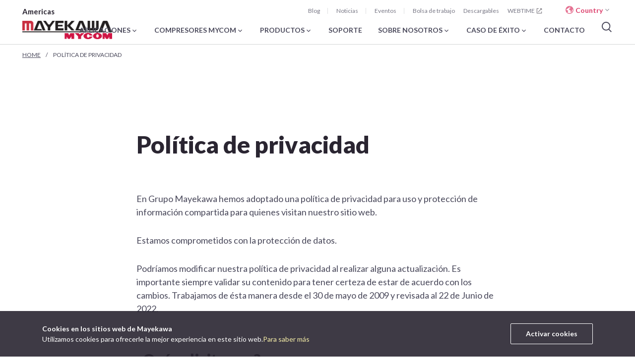

--- FILE ---
content_type: text/html; charset=UTF-8
request_url: https://americas.mayekawa.com/mch/privacy-policy/
body_size: 7922
content:
<!DOCTYPE html>
<html lang="es">

<head>
    <meta charset="UTF-8">
    <meta name="viewport" content="width=device-width, initial-scale=1.0">
    <meta http-equiv="X-UA-Compatible" content="ie=edge">
    <meta name="robots" content="index,follow">
    <title>Política de Privacidad: Cómo Protegemos Sus Datos | Mayekawa</title>
    <meta property="og:site_name" content="Americas Mayekawa">
    <meta property="og:image" content="/mayekawa_logo.png" />
    <link rel="stylesheet" href="/mch/assets/css/modaal.min.css">
    <link rel="stylesheet" href="/mch/assets/css/style.css?20200720">
    <link rel="icon" href="/mch/favicon.ico">
    <link rel="canonical" href="https://americas.mayekawa.com/mch/privacy-policy/" />
    <script src="/mch/assets/js/common/jquery-3.4.1.min.js"></script>
    <script src="/mch/assets/js/common/js.cookie.js"></script>
    <script src="/mch/assets/js/common/modaal.min.js"></script>
    <script src="/mch/assets/js/common/base.js"></script>

    <!-- Google Tag Manager -->
    <script>(function(w,d,s,l,i){w[l]=w[l]||[];w[l].push({'gtm.start':
    new Date().getTime(),event:'gtm.js'});var f=d.getElementsByTagName(s)[0],
    j=d.createElement(s),dl=l!='dataLayer'?'&l='+l:'';j.async=true;j.src=
    'https://www.googletagmanager.com/gtm.js?id='+i+dl;f.parentNode.insertBefore(j,f);
    })(window,document,'script','dataLayer','GTM-K7QBB86W');</script>
    <!-- End Google Tag Manager -->

</head>

<body>

    <!-- Google Tag Manager (noscript) -->
    <noscript><iframe src="https://www.googletagmanager.com/ns.html?id=GTM-K7QBB86W"
    height="0" width="0" style="display:none;visibility:hidden"></iframe></noscript>
    <!-- End Google Tag Manager (noscript) -->

    <!-- select-company-modal -->
<div id="select-company-modal" style="display: none;">
    <div id="select-country-inner">
        <h2>Select Your Country</h2>
        <div class="country-list-wrapper">
            <div class="country-list-inner-wrapper">
                <h3>North America</h3>
                <ul class="country-list-box">
                    <li><a href="/mna/" hreflang="en">Canada</a></li>
                    <li><a href="/mm/" hreflang="es-mx">Mexico</a></li>
                    <li><a href="/mna/" hreflang="en">United States</a></li>
                </ul>
            </div>
            <div class="country-list-inner-wrapper">
                <h3>Central America</h3>
                <div class="country-list-inner-wrapper_2nd">
                    <ul class="country-list-box">
                        <li><a href="/mm/">Belize</a></li>
                        <li><a href="/mm/">Costa Rica</a></li>
                        <li><a href="/mm/">Cuba</a></li>
                        <li><a href="/mm/">Dominican Republic</a></li>
                        <li><a href="/mm/">El Salvador</a></li>
                        <li><a href="/mm/">Guatemala</a></li>
                    </ul>
                    <ul class="country-list-box right">
                        <li><a href="/mm/">Haiti</a></li>
                        <li><a href="/mm/">Honduras</a></li>
                        <li><a href="/mm/">Jamaica</a></li>
                        <li><a href="/mm/">Nicaragua</a></li>
                        <li><a href="/mm/">Panama</a></li>
                        <li><a href="/mna/">Puerto Rico</a></li>
                    </ul>
                </div>
            </div>
            <div class="country-list-inner-wrapper">
                <h3>South America</h3>
                <div class="country-list-inner-wrapper_2nd">
                    <ul class="country-list-box">
                        <li><a href="/mar/" hreflang="es-ar">Argentina</a></li>
                        <li><a href="/mch/" hreflang="es-bo">Bolivia</a></li>
                        <li><a href="https://mayekawa.com.br/" target="_blank">Brazil</a></li>
                        <li><a href="/mch/" hreflang="es-cl">Chile</a></li>
                        <li><a href="/mcol/" hreflang="es-co">Colombia</a></li>
                        <li><a href="/mcol/" hreflang="es-ec">Ecuador</a></li>
                        <li><a href="/mcol/">Guyana</a></li>
                    </ul>
                    <ul class="country-list-box right">
                        <li><a href="/mar/" hreflang="es-py">Paraguay</a></li>
                        <li><a href="/mpe/" hreflang="es-pe">Peru</a></li>
                        <li><a href="/mcol/">Suriname</a></li>
                        <li><a href="/mm/">Trinidad &amp; Tobago</a></li>
                        <li><a href="/mar/" hreflang="es-uy">Uruguay</a></li>
                        <li><a href="/mcol/" hreflang="es-ve">Venezuela</a></li>
                    </ul>
                </div>
            </div>
        </div>
    </div>
</div>
<!-- END select-company-modal -->

<!-- header -->
<header class="l-header">
    <div class="header-in">
        <div class="l-header-inner">
            <nav class="hd-subnav">
                <a class="item" href="https://americas.mayekawa.com/americas/mch/">Blog</a>
                <a class="item" href="https://americas.mayekawa.com/americas/mch/">Noticias</a>
                <a class="item" href="https://americas.mayekawa.com/americas/mch/category/events">Eventos</a>
                <a class="item" href="/mch/careers/">Bolsa de trabajo</a>
                <a class="item" href="/mch/downloads/">Descargables</a>
                <a class="item v-select" href="http://www.improsoftware.cl" target="_blank">WEBTIME <img src="/mch/assets/images/common/ico_blank_black.svg" alt="" class="ico v-after"></a>
                <div class="item js-menu-lang v-lang">
                    <div class="label"><img src="/mch/assets/images/common/header/ico_earth_red.svg" alt="" class="ico">
                        <a href="#select-company-modal" class="select-company-modal">Country</a> <img src="/mch/assets/images/common/ico_pulldown.svg" alt="" class="ico v-after">
                    </div>
                </div>
            </nav>
            <div class="hd-logo">
                <p>Americas</p>
                <a href="/mch/"><img src="/mch/assets/images/common/header/logo_MAYEKAWA_MYCOM_OFC.png" alt="Mayekawa MYCOM"></a>
            </div>
            <nav class="hd-glonav">
                <div class="item js-menu-app">
                    <div class="link app">APLICACIONES<img src="/mch/assets/images/common/ico_pulldown.svg" alt="" class="ico"></div>
                    <div class="tgt-menu-app">
                        <div class="mega-menu l-container js-menu-app">
                            <div class="l-row">
                                <div class="col col-3">
                                    <p class="name h--clred">LOGÍSTICA</p>
                                    <ul>
                                        <li><a href="/mch/applications/cold-storage/" class="menulink h--clsteel">Almacenes refrigerados y congelados</a></li>
                                        <li><a href="/mch/applications/marine/" class="menulink h--clsteel">Marina</a></li>
                                    </ul>
                                    <p class="name h--clred h--mt40">PETRÓLEO Y GAS, QUÍMICO</p>
                                    <ul>
                                        <li><a href="/mch/applications/up-stream-and-mid-stream/" class="menulink h--clsteel">Upstream & <br>Midstream</a></li>
                                        <li><a href="/mch/applications/down-stream/" class="menulink h--clsteel">Downstream</a></li>
                                    </ul>
                                </div>
                                <div class="col col-6">
                                    <p class="name h--clred">ALIMENTOS</p>
                                    <ul class="food">
                                        <li><a href="/mch/applications/frozen-and-chilled-food/" class="menulink h--clsteel">Alimentos congelados y refrigerados</a></li>
                                        <li><a href="/mch/applications/bread/" class="menulink h--clsteel">Pan</a></li>
                                        <li><a href="/mch/applications/freeze-dried-food/" class="menulink h--clsteel">Alimentos liofilizados</a></li>
                                        <li><a href="/mch/applications/dairy-products/" class="menulink h--clsteel">Productos lácteos</a></li>
                                        <li><a href="/mch/applications/vegetables/" class="menulink h--clsteel">Frutas y verduras</a></li>
                                        <li><a href="/mch/applications/seafood/" class="menulink h--clsteel">Mariscos</a></li>
                                        <li><a href="/mch/applications/poultry/" class="menulink h--clsteel">Pollos</a></li>
                                        <li><a href="/mch/applications/meat/" class="menulink h--clsteel">Carne</a></li>
                                    </ul>
                                </div>
                                <div class="col col-3">
                                    <p class="name h--clred">BEBIDAS</p>
                                    <ul>
                                        <li><a href="/mch/applications/beer/" class="menulink h--clsteel">Cerveza</a></li>
                                        <li><a href="/mch/applications/beverages/" class="menulink h--clsteel">Bebidas</a></li>
                                    </ul>
                                </div>
                                <div class="col col-3">
                                </div>
                                <div class="col col-3">
                                    <p class="name h--clred">ESPARCIMIENTO Y DEPORTES</p>
                                    <ul>
                                        <li><a href="/mch/applications/leisure-and-sports/" class="menulink h--clsteel">Esparcimiento y deportes</a></li>
                                    </ul>
                                </div>
                            </div>
                        </div>
                    </div>
                </div>
                <div class="item js-menu-mycom">
                    <div class="link mycom">COMPRESORES MYCOM<img src="/mch/assets/images/common/ico_pulldown.svg" alt="" class="ico"></div>
                    <div class="tgt-menu-mycom">
                        <ul class="small-menu v-mycom js-menu-mycom">
                            <li><a href="/mch/mycom/" class="menulink h--clsteel">Visión general</a></li>
                            <li><a href="/mch/mycom/screw-compressors/" class="menulink h--clsteel">Compresores</a></li>
                            <li><a href="/mch/mycom/compressor-parts/" class="menulink h--clsteel">Refacciones MYCOM</a></li>
                            <li><a href="/mch/mycom/oil-pumps/" class="menulink h--clsteel">Bombas de aceite</a></li>
                            <li><a href="/mch/mycom/control-panels/" class="menulink h--clsteel">Controladores electrónicos</a></li>
                            <li><a href="/mch/mycom/pack-serie-i/" class="menulink h--clsteel">Pack Tipo I</a></li>
                        </ul>
                    </div>
                </div>
                <div class="item js-menu-prd">
                    <div class="link prd">PRODUCTOS<img src="/mna/assets/images/common/ico_pulldown.svg" alt="" class="ico"></div>
                    <div class="tgt-menu-prd">
                        <div class="mega-menu l-container js-menu-prd">
                            <div class="l-row">
                                <div class="col col-6">
                                    <ul>
                                        <li><a href="/mch/products/refrigeration/" class="menulink h--clsteel">Sistemas de refrigeración</a></li>
                                        <li><a href="/mch/products/brine-and-water-chillers/" class="menulink h--clsteel">Chiller – Enfriadores de agua y salmuera</a></li>
                                        <li><a href="/mch/products/vapor-recovery/" class="menulink h--clsteel">Sistemas de recuperación de vapor</a></li>
                                        <li><a href="/mch/products/heat-pumps/" class="menulink h--clsteel">Bombas de calor</a></li>
                                        <li><a href="/mch/products/desiccant-dehumidifiers/" class="menulink h--clsteel">Deshumidificadores desecantes</a></li>
                                        <li><a href="/mch/products/freezers/" class="menulink h--clsteel">Congeladores</a></li>
                                        <li><a href="/mch/products/deboning-machines/" class="menulink h--clsteel">Máquinas deshuesadoras</a></li>
                                        <li><a href="/mch/products/meat-slicers/" class="menulink h--clsteel">Rebanadoras de carne</a></li>
                                    </ul>
                                </div>
                                <div class="col col-6">
                                    <ul>
                                        <li><a href="/mch/products/air-curtains/" class="menulink h--clsteel">Cortinas de aire</a></li>
                                        <li><a href="/mch/products/lpg-packages/" class="menulink h--clsteel">Paquetes GLP</a></li>
                                        <li><a href="/mch/products/process-refrigeration/" class="menulink h--clsteel">Paquetes de refrigeración</a></li>
                                        <li><a href="/mch/products/gas-turbine-boosters/" class="menulink h--clsteel">Turbinas de gas boosters</a></li>
                                        <li><a href="/mch/products/bog-packages/" class="menulink h--clsteel">Paquetes BOG</a></li>
                                        <li><a href="/mch/products/co2-packages/" class="menulink h--clsteel">Paquetes de CO2</a></li>
                                        <li><a href="/mch/products/bio-gas-packages/" class="menulink h--clsteel">Paquetes biogás</a></li>
                                    </ul>
                                </div>
                            </div>
                        </div>
                    </div>
                </div>
                <a href="/mch/support/" class="item link support">SOPORTE</a>
                <div class="item js-menu-company">
                    <div class="link company">SOBRE NOSOTROS<img src="/mch/assets/images/common/ico_pulldown.svg" alt="" class="ico"></div>
                    <div class="tgt-menu-company">
                        <ul class="small-menu v-company js-menu-company">
                            <li><a href="/mch/company/" class="menulink h--clsteel">Compañía</a></li>
                            <li><a href="/mch/company/history/" class="menulink h--clsteel">Historia</a></li>
                            <li><a href="/mch/company/lineaetica/" class="menulink h--clsteel">Linea Etica</a></li>
                            <li><a href="/mch/company/offices/" class="menulink h--clsteel">Oficinas</a></li>
                            <li><a href="/mch/company/plants/" class="menulink h--clsteel">Plantas</a></li>
                            <li><a href="/mch/company/gestiondelacalidad/" class="menulink h--clsteel">Gestión de Calidad</a></li>
                            <li><a href="/mch/company/natural5/" class="menulink h--clsteel">Natural Five</a></li>
                            <li><a href="/mch/company/standards/" class="menulink h--clsteel">Normas</a></li>
                        </ul>
                    </div>
                </div>
                <div class="item js-menu-successcase">
                    <div class="link company">CASO DE ÉXITO<img src="/mcol/assets/images/common/ico_pulldown.svg" alt="" class="ico"></div>
                    <div class="tgt-menu-successcase">
                        <ul class="small-menu v-company js-menu-successcase">
                            <li><a href="/mch/testimonial/casos/logistica/" class="menulink h--clsteel">Logistica</a></li>
                        </ul>
                    </div>
                </div>
                <a href="/contact/mch/" class="item link contact">CONTACTO</a>
                <div class="item link"><i class="icosearch js-pc-search"><img src="/mch/assets/images/common/header/ico_search.svg" alt=""></i></div>
            </nav>
            <div class="overlay-search">
                <div class="hd-pc-search">
                    <form name="SS_searchForm" id="SS_searchForm" action="/mch/search_result/index.html" method="get" enctype="application/x-www-form-urlencoded">
                        <div class="pc-search-box">
                            <button class="icon"><img src="/mch/assets/images/common/header/ico_search.svg" alt=""></button>
                            <input type="hidden" name="site" value="XICX956F">
                            <input type="hidden" name="group" value="2" />
                            <input type="text" name="query" value="" id="SS_searchQuery" maxlength="100" class="input" placeholder="Enter keywords">
                            <button class="btn btn-only v-primary v-small h--mt0" id="SS_searchSubmit">Search</button>
                        </div>
                    </form>
                </div>
            </div>
            <nav class="hd-sp">
                <a href="#select-company-modal" class="americas js-toggle-locale select-company-modal" id="select-company-modal-btn">Country</a>
                <a href="javascript:void(0)" class="hamburger js-sp-glonav"><span class="topline line"></span><span class="midline line"></span><span class="bottomline line"></span></a>
                <div class="hd-sp-slide">
                    <div class="sp-slide-menu" onclick="">
                        <div class="close js-close-slide-sp"></div>
                        <div class="logo">
                            <img src="/mna/assets/images/common/header/logo_MAYEKAWA_MYCOM_OFC.png" alt="Mayekawa MYCOM">
                        </div>
                        <div class="close"><span></span><span></span></div>
                        <div class="l-container first">
                            <ul class="main">
                                <li><a href="javascript:void(0)" class="item js-second-app v-second h--fwb h--clsteel">APLICACIONES</a></li>
                                <li><a href="javascript:void(0)" class="item js-second-mycom v-second h--fwb h--clsteel">COMPRESORES MYCOM</a></li>
                                <li><a href="javascript:void(0)" class="item js-second-prd v-second h--fwb h--clsteel">PRODUCTOS</a></li>
                                <li><a href="/mch/support/" class="item h--fwb h--clsteel">SOPORTE</a></li>
                                <li><a href="javascript:void(0)" class="item js-second-company v-second h--fwb h--clsteel">SOBRE NOSOTROS</a></li>
                                <li><a href="javascript:void(0)" class="item js-second-successcase v-second h--fwb h--clsteel">CASO DE ÉXITO</a></li>
                                <li><a href="/contact/mch/" class="item h--fwb h--clsteel">CONTACTO</a></li>
                            </ul>
                            <div class="sub">
                                <a href="https://americas.mayekawa.com/americas/mch/">Blog</a>
                                <a href="https://americas.mayekawa.com/americas/mch/" class="item h--clsteel">Noticias</a>
                                <a href="https://americas.mayekawa.com/americas/mch/category/events" class="item h--clsteel">Eventos</a>
                                <a href="/mch/careers/" class="item h--clsteel">Bolsa de trabajo</a>
                                <a href="/mch/downloads/" class="item h--clsteel">Descargables</a>
                                <a href="https://www.improsoft.cl/WebtimeMycom/" class="item link-ico h--clsteel" target="_blank">WEBTIME </a>
                            </div>
                            <div class="search">
                                <form name="SS_searchForm" id="SS_searchForm" action="/mch/search_result/index.html" method="get" enctype="application/x-www-form-urlencoded">
                                    <button class="icon"><img src="/mch/assets/images/common/header/ico_search.svg" alt=""></button>
                                    <input type="text" placeholder="Search" class="input">
                                </form>
                            </div>
                        </div>
                        <div class="second v-app l-container">
                            <p class="return"><a href="javascript:void(0)" class="h--clred h--fwb js-first">APLICACIONES</a></p>
                            <div class="l-container ">
                                <div class="l-row rowapp v-jcsb">
                                    <div class="col-xs-6">
                                        <div>
                                            <p class="subtitle h--clred h--fwb">LOGÍSTICA</p>
                                            <ul>
                                                <li><a href="/mch/applications/cold-storage/" class="link h--clsteel">Almacenes refrigerados y congelados</a></li>
                                                <li><a href="/mch/applications/marine/" class="link h--clsteel">Marina</a></li>
                                            </ul>
                                        </div>
                                        <div class="h--mt30">
                                            <p class="subtitle h--clred h--fwb">ALIMENTOS</p>
                                            <ul>
                                                <li><a href="/mch/applications/frozen-and-chilled-food/" class="link h--clsteel">Alimentos congelados y refrigerados</a></li>
                                                <li><a href="/mch/applications/bread/" class="link h--clsteel">Pan</a></li>
                                                <li><a href="/mch/applications/freeze-dried-food/" class="link h--clsteel">Alimentos liofilizados</a></li>
                                                <li><a href="/mch/applications/dairy-products/" class="link h--clsteel">Productos lácteos</a></li>
                                                <li><a href="/mch/applications/vegetables/" class="link h--clsteel">Frutas y verduras</a></li>
                                                <li><a href="/mch/applications/seafood/" class="link h--clsteel">Mariscos</a></li>
                                                <li><a href="/mch/applications/poultry/" class="link h--clsteel">Pollos</a></li>
                                                <li><a href="/mch/applications/meat/" class="link h--clsteel">Carne</a></li>
                                            </ul>
                                        </div>
                                        <div class="h--mt30">
                                            <p class="subtitle h--clred h--fwb">BEBIDAS</p>
                                            <ul>
                                                <li><a href="/mch/applications/beer/" class="link h--clsteel">Cerveza</a></li>
                                                <li><a href="/mch/applications/beverages/" class="link h--clsteel">Bebidas</a></li>
                                            </ul>
                                        </div>
                                    </div>
                                    <div class="col-xs-6">
                                        <div>
                                            <p class="subtitle h--clred h--fwb">PETRÓLEO Y GAS, QUÍMICO</p>
                                            <ul>
                                                <li><a href="/mch/applications/up-stream-and-mid-stream/" class="link h--clsteel">Upstream & <br>Midstream</a></li>
                                                <li><a href="/mch/applications/down-stream/" class="link h--clsteel">Downstream</a></li>
                                            </ul>
                                        </div>
                                        <div class="h--mt30">
                                            <p class="subtitle h--clred h--fwb">ESPARCIMIENTO Y DEPORTES</p>
                                            <ul>
                                                <li><a href="/mch/applications/leisure-and-sports/" class="h--clsteel link">Esparcimiento y deportes</a></li>
                                            </ul>
                                        </div>
                                    </div>
                                </div>
                            </div>
                        </div>
                        <div class="second v-mycom l-container">
                            <p class="return"><a href="javascript:void(0)" class="h--clred h--fwb js-first">COMPRESORES MYCOM</a></p>
                            <ul class="l-container">
                                <li><a href="/mch/mycom/" class="link h--clsteel">Visión general</a></li>
                                <li><a href="/mch/mycom/screw-compressors/" class="link h--clsteel">Compresores</a></li>
                                <li><a href="/mch/mycom/compressor-parts/" class="link h--clsteel">Refacciones MYCOM</a></li>
                                <li><a href="/mch/mycom/oil-pumps/" class="link h--clsteel">Bombas de aceite</a></li>
                                <li><a href="/mch/mycom/control-panels/" class="link h--clsteel">Controladores electrónicos</a></li>
                            </ul>
                        </div>
                        <div class="second v-prd l-container">
                            <p class="return"><a href="javascript:void(0)" class="h--clred h--fwb js-first">PRODUCTOS</a></p>
                            <ul class="l-container">
                                <li><a href="/mch/products/refrigeration/" class="link h--clsteel">Sistemas de refrigeracion</a></li>
                                <li><a href="/mch/products/brine-and-water-chillers/" class="link h--clsteel">Enfriadores de agua y salmuera</a></li>
                                <li><a href="/mch/products/vapor-recovery/" class="link h--clsteel">Sistemas de recuperacion de vapor</a></li>
                                <li><a href="/mch/products/heat-pumps/" class="link h--clsteel">Bombas de calor</a></li>
                                <li><a href="/mch/products/desiccant-dehumidifiers/" class="link h--clsteel">Deshumidificadores desecantes</a></li>
                                <li><a href="/mch/products/freezers/" class="link h--clsteel">Congeladores</a></li>
                                <li><a href="/mch/products/deboning-machines/" class="link h--clsteel">Maquinas deshuesadoras</a></li>
                                <li><a href="/mch/products/meat-slicers/" class="link h--clsteel">Cortadoras de carne</a></li>
                                <li><a href="/mch/products/air-curtains/" class="link h--clsteel">Cortinas de aire</a></li>
                                <li><a href="/mch/products/lpg-packages/" class="link h--clsteel">Paquetes GLP</a></li>
                                <li><a href="/mch/products/process-refrigeration/" class="link h--clsteel">Paquetes de refrigeracion</a></li>
                                <li><a href="/mch/products/gas-turbine-boosters/" class="link h--clsteel">Turbinas de gas boosters</a></li>
                                <li><a href="/mch/products/bog-packages/" class="link h--clsteel">Paquetes BOG</a></li>
                                <li><a href="/mch/products/co2-packages/" class="link h--clsteel">Paquetes de CO2</a></li>
                                <li><a href="/mch/products/bio-gas-packages/" class="link h--clsteel">Paquetes biogas</a></li>
                            </ul>
                        </div>
                        <div class="second v-company l-container">
                            <p class="return"><a href="javascript:void(0)" class="h--clred h--fwb js-first">SOBRE NOSOTROS</a></p>
                            <ul class="l-container">
                                <li><a href="/mch/company/" class="menulink h--clsteel">Compañía</a></li>
                                <li><a href="/mch/company/history/" class="menulink h--clsteel">Historia</a></li>
                                <li><a href="/mch/company/lineaetica/" class="menulink h--clsteel">Linea Etica</a></li>
                                <li><a href="/mch/company/offices/" class="menulink h--clsteel">Oficinas</a></li>
                                <li><a href="/mch/company/plants/" class="menulink h--clsteel">Plantas</a></li>
                                <li><a href="/mch/company/gestiondelacalidad/" class="menulink h--clsteel">Gestión de Calidad</a></li>
                                <li><a href="/mch/company/natural5/" class="menulink h--clsteel">Natural Five</a></li>
                                <li><a href="/mch/company/standards/" class="menulink h--clsteel">Normas</a></li>
                            </ul>
                        </div>
                        <div class="second v-successcase l-container">
                            <p class="return"><a href="javascript:void(0)" class="h--clred h--fwb js-first">CASO DE ÉXITO</a></p>
                            <ul class="l-container">
                                <li><a href="/mch/testimonial/casos/logistica/" class="menulink h--clsteel">Logistica</a></li>
                            </ul>
                        </div>
                    </div>
                </div>
            </nav>
        </div>
    </div>
</header>
<!-- END header -->    
    
    <main class="l-main">
        <div class="l-breadcrumbs">
                <nav class="breadcrumbs-nav">
                    <ul>
                        <li class="item"><a href="/mch/">HOME</a></li>
                        <li class="item">Política de privacidad</li>
                    </ul>
                </nav>
        </div><!-- END l-breadcrumbs -->
        <div class="l-container privacy-content">
            <div class="l-row v-nogutter">
                <div class="col col-lg-8 col-10 v-center">
                    <h1 class="page-ttl">Política de privacidad</h1>
                    <p class="h--secondtxt">En Grupo Mayekawa hemos adoptado una política de privacidad para uso y protección de información compartida para quienes visitan nuestro sitio web.</p>
                    <p class="h--mt30">Estamos comprometidos con la protección de datos. </p>
                    <p class="h--mt30">Podríamos modificar nuestra política de privacidad al realizar alguna actualización. Es importante siempre validar su contenido para tener certeza de estar de acuerdo con los cambios. Trabajamos de ésta manera desde el 30 de mayo de 2009 y revisada al 22 de Junio de 2022.</p>
                    <section>
                        <h2 class="sec-ttl h--fwblack h--thirdtxt">¿Qué solicitamos?</h2>
                        <p class="h--mt40">Es probable que solicitemos la siguiente información:</p>
                        <p class="h--mt40">[Con el formulario que respondería y enviaria]:</p>
                        <ul class="ul-disc h--mt30 p-txt">
                            <li>Nombre del solicitante, empresa y país</li>
                            <li class="h--mt20">Información de contacto, incluido correo electrónico</li>
                            <li class="h--mt20">Datos que pudieran ser de utilidad en una encuesta u oferta.</li>
                        </ul>
                        <p class="h--mt40">[Cookies - previamente autorizadas]:</p>
                        <ul class="ul-disc h--mt30 p-txt">
							<li class="h--mt20">Conocer el interés al visitar nuestro sitio web por algún enlace externo y paraq saber más de nuetros productos.</li>
                        </ul>
                    </section>
                    <section>
                        <h2 class="sec-ttl h--fwblack h--thirdtxt">¿Qué hacemos con la información recibida?</h2>
                        <p class="h--mt40">Solicitamos cierta informacion para identificar necesidades y ofrecer un mejor servicio, particularmente nos interesa:</p>
                        <p class="h--mt40">[De acuerdo a la informacion que nos envie]</p>
                        <ul class="ul-disc h--mt30 p-txt">
                            <li>Enviar periodicamente un correo electronico promocional con productos nuevos, ofertas e informacion que consideremos puede ser de su interes</li>
                            <li class="h--mt20">Para investigaciones de mercado ocasionalmente contactamos a nuetros clientes con una llamada o correo electronico</li>
                            <li class="h--mt20">Para mejorar nuestros productos y servicios</li>
                            <p class="h--mt40">[Cookies - previamente autorizados]:</p>
                        </ul>
                        <ul class="ul-disc h--mt30 p-txt">
                            <li class="h--mt20">Mejorar contenidos de nuestro sitio web</li>
                        </ul>
                    </section>
					<section>
                        <h2 class="sec-ttl h--fwblack h--thirdtxt">Seguridad</h2>
                        <p class="h--mt40">Hemos establecido medidas que nos permiten  garantizar la seguridad de la información, desde nuestros procedimientos administrativos hasta el resguardo de medios fisicos, evidando cualquier divulgación o acceso no autorizado. </p>
                    </section>
                    <section>
                        <h2 class="sec-ttl h--fwblack h--thirdtxt">Cómo usamos las Cookies</h2>
                        <p class="h--mt30">Las cookies son archivos pequenos que con previa autorizacion se almacenan en los dispositivos al visitar algunos sitios y estos sirven para analizar el trafico de la red y saber los sitios que visita. Las cookies permiten que las aplicaciones informen esto manteniendo el anonimato. Hay aplicaciones web  que se adaptan a sus operaciones, necesidades y gustos, reuniendo datos basados en sus preferencias.</p>
                        <p class="h--mt30">Nosotros utilizamos cookies para identificar las pagina que visita, analizando asi el trafico web, buscando mejorar nuestros contenidos y asi adaptarlo a las necesidades de nuestros clientes.  Basicamente, las cookies nos ayudan a ofrecerle un mejor sitio web, conociendo que paginas visita pero sin tener acceso a su computadora o informacion personal, a menos que lo autorice.</p>
                        <p class="h--mt30">Puede decidir si acepta o no las cookies. La mayoria de los navegadores las   aceptan automaticamente, pero usted puede modificar esta configuracion en cualquier momento en caso que no estar de acuerdo. Aunque podria no recibir todas las ventajas del sitio.</p>
                        <p class="h--mt30">Mayekawa utiliza cookies proporcionadas por Google Analytics para recopilar información estadística sobre el uso del sitio web. Puede optar por no participar en Google Analytics aquí: <a href="https://tools.google.com/dlpage/gaoptout" class="link-ico v-blankred h--clred link" target="_blank">https://tools.google.com/dlpage/gaoptout</a> (lo que requiere que instale un complemento del navegador).</p>
                    </section>
                    <section>
                        <h2 class="sec-ttl h--fwblack h--thirdtxt">Enlaces a otros sitios</h2>
                        <p class="h--mt30">Nuestro sitio web contiene enlaces externos. Sin embargo, debe saber que una vez que hace clic en cualquiera de ellos para salir de nuestro sitio web, no tenemos ningún control. Dicho de otra manera, no podemos hacernos responsables de la protección y privacidad de la información que usted proporcione mientras visita alguno de éstos sitios ya que cada uno se rige por su propia política. Por lo tanto, debe tener precaución y consultar la declaración de privacidad aplicable a los sitio web que decida visitar.</p>
                    </section>
                    <section>
                        <h2 class="sec-ttl h--fwblack h--thirdtxt">Control de información personal</h2>
                        <p class="h--mt30">No venderemos, distribuiremos, ni entregaremos su informacion personal a terceros sin su permiso o consentimiento legal. Podriamos usarla para enviarle informacion promocional sobre terceros que creamos que encontraria interesante si nos lo permite.</p>
                        <p class="h--mt30">Si considera que la informacion requerida es innecearia o esta incompleta, escribanos a 
                        <a href="mailto:global@mayekawa.co.jp" class="link-inline h--clred">global@mayekawa.co.jp</a>. Ante dicha solicitud, rectificaremos y de ser necesario corregiremos de a la brevedad.</p>
						<p class="h--mt30">Si desea que la informacion proporcionada se elimine, escribanos o envienos un correo electronico a <a href="mailto:global@mayekawa.co.jp" class="link-inline h--clred">global@mayekawa.co.jp</a>. y su peticion sera atendida de inmediato.</p>
                    </section>
                </div>
            </div>
        </div>
    </main>

    <!-- footer -->
    <footer class="l-footer h--mt0">
                <div class="l-container">
            <nav class="ft-row">
                <div class="ft-company">
                    <div><img src="/mch/assets/images/common/footer/logo_mayekawa_mycom.svg" alt="Mayekawa MYCOM"></div>
                    <p class="mission">Nuestra misión es crear un futuro sostenible a través de sistemas, tecnología y equipos óptimos mientras trabajamos de la mano de nuestros clientes.</p>
					<br />
					<p>
						<a href="https://www.linkedin.com/company/mayekawachile/"><i class="fa-brands fa-linkedin fa-2xl" style="color: #FFFFFF;"></i></a>
					</p>
                </div>
                <div class="ft-nav l-row">
                    <div class="col col-md-6 col-lg-4 cate v-application v-md">
                        <p class="js-ft-btn name">APLICACIONES</p>
                        <div class="content application">
                            <div class="column">
                                <div class="subcate">
                                    <p class="name">LOGÍSTICA</p>
                                    <ul>
                                        <li class="tip"><a href="/mch/applications/cold-storage/" class="link-only h--clbuff">Almacenes refrigerados y congelados</a></li>
                                        <li class="tip"><a href="/mch/applications/marine/" class="link-only h--clbuff">Marina</a></li>
                                    </ul>
                                </div>
                                <div class="subcate">
                                    <p class="name">ALIMENTOS</p>
                                    <ul>
                                        <li class="tip"><a href="/mch/applications/frozen-and-chilled-food/" class="link-only h--clbuff">Alimentos congelados y refrigerados</a></li>
                                        <li class="tip"><a href="/mch/applications/bread/" class="link-only h--clbuff">Pan</a></li>
                                        <li class="tip"><a href="/mch/applications/freeze-dried-food/" class="link-only h--clbuff">Alimentos liofilizados</a></li>
                                        <li class="tip"><a href="/mch/applications/dairy-products/" class="link-only h--clbuff">Productos lácteos</a></li>
                                        <li class="tip"><a href="/mch/applications/vegetables/" class="link-only h--clbuff">Frutas y verduras</a></li>
                                        <li class="tip"><a href="/mch/applications/seafood/" class="link-only h--clbuff">Mariscos</a></li>
                                        <li class="tip"><a href="/mch/applications/poultry/" class="link-only h--clbuff">Pollos</a></li>
                                        <li class="tip"><a href="/mch/applications/meat/" class="link-only h--clbuff">Carne</a></li>
                                    </ul>
                                </div>
                            </div>
                            <div class="column">
                                <div class="subcate">
                                    <p class="name">BEBIDAS</p>
                                    <ul>
                                        <li class="tip"><a href="/mch/applications/beer/" class="link-only h--clbuff">Cerveza</a></li>
                                        <li class="tip"><a href="/mch/applications/beverages/" class="link-only h--clbuff">Bebidas</a></li>
                                    </ul>
                                </div>
                                <div class="subcate">
                                    <p class="name">PETRÓLEO Y GAS, <br class="break">QUÍMICO</p>
                                    <ul>
                                        <li class="tip"><a href="/mch/applications/up-stream-and-mid-stream/" class="link-only h--clbuff">Upstream & <br class="break">Midstream</a></li>
                                        <li class="tip"><a href="/mch/applications/down-stream/" class="link-only h--clbuff">Downstream</a></li>
                                    </ul>
                                </div>
                                <div class="subcate v-sports">
                                    <p class="name">ESPARCIMIENTO Y DEPORTES</p>
                                    <ul>
                                        <li class="tip"><a href="/mch/applications/leisure-and-sports/" class="link-only h--clbuff">Esparcimiento y deportes</a></li>
                                    </ul>
                                </div>
                            </div>
                        </div>
                    </div>
                    <div class="col col-md-4 cate v-application v-sm">
                        <p class="js-ft-btn name">APLICACIONES</p>
                        <div class="content">
                            <div class="application">
                                <div class="left">
                                    <div class="subcate">
                                        <p class="name">LOGÍSTICA</p>
                                        <ul>
                                            <li class="tip"><a href="/mch/applications/cold-storage/" class="link-only h--clbuff">Almacenes refrigerados y congelados</a></li>
                                            <li class="tip"><a href="/mch/applications/marine/" class="link-only h--clbuff">Marina</a></li>
                                        </ul>
                                    </div>
                                    <div class="subcate">
                                        <p class="name">ALIMENTOS</p>
                                        <ul>
                                            <li class="tip"><a href="/mch/applications/frozen-and-chilled-food/" class="link-only h--clbuff">Alimentos congelados y refrigerados</a></li>
                                            <li class="tip"><a href="/mch/applications/bread/" class="link-only h--clbuff">Pan</a></li>
                                            <li class="tip"><a href="/mch/applications/freeze-dried-food/" class="link-only h--clbuff">Alimentos liofilizados</a></li>
                                            <li class="tip"><a href="/mch/applications/dairy-products/" class="link-only h--clbuff">Productos lácteos</a></li>
                                            <li class="tip"><a href="/mch/applications/vegetables/" class="link-only h--clbuff">Frutas y verduras</a></li>
                                            <li class="tip"><a href="/mch/applications/seafood/" class="link-only h--clbuff">Mariscos</a></li>
                                            <li class="tip"><a href="/mch/applications/poultry/" class="link-only h--clbuff">Pollos</a></li>
                                            <li class="tip"><a href="/mch/applications/meat/" class="link-only h--clbuff">Carne</a></li>
                                        </ul>
                                    </div>
                                </div>
                                <div class="right">
                                    <div class="subcate">
                                        <p class="name">BEBIDAS</p>
                                        <ul>
                                            <li class="tip"><a href="/mch/applications/beer/" class="link-only h--clbuff">Cerveza</a></li>
                                            <li class="tip"><a href="/mch/applications/beverages/" class="link-only h--clbuff">Bebidas</a></li>
                                        </ul>
                                    </div>
                                    <div class="subcate">
                                        <p class="name">PETRÓLEO Y GAS, <br class="break">QUÍMICO</p>
                                        <ul>
                                            <li class="tip"><a href="/mch/applications/up-stream-and-mid-stream/" class="link-only h--clbuff">Upstream & <br class="break">Midstream</a></li>
                                            <li class="tip"><a href="/mch/applications/down-stream/" class="link-only h--clbuff">Downstream</a></li>
                                        </ul>
                                    </div>
                                    <div class="subcate v-sports">
                                        <p class="name">ESPARCIMIENTO Y DEPORTES</p>
                                        <ul>
                                            <li class="tip"><a href="/mch/applications/leisure-and-sports/" class="link-only h--clbuff">Esparcimiento y deportes</a></li>
                                        </ul>
                                    </div>
                                </div>
                            </div>
                        </div>
                    </div>
                    <div class="v-sm">
                        <div class="cate">
                            <p class="js-ft-btn name">COMPRESORES MYCOM</p>
                            <ul class="content">
                                <li class="tip"><a href="/mch/mycom/" class="link-only h--clbuff">Visión general</a></li>
                                <li class="tip"><a href="/mch/mycom/screw-compressors/" class="link-only h--clbuff">Compresores</a></li>
                                <li class="tip"><a href="/mch/mycom/compressor-parts/" class="link-only h--clbuff">Refacciones MYCOM</a></li>
                                <li class="tip"><a href="/mch/mycom/oil-pumps/" class="link-only h--clbuff">Bombas de aceite</a></li>
                                <li class="tip"><a href="/mch/mycom/control-panels/" class="link-only h--clbuff">Controladores electrónicos</a></li>
                            </ul>
                        </div>
                        <div class="cate v-support v-lgmt v-lginitial">
                            <p class="js-ft-btn name">SOPORTE</p>
                            <ul class="content">
                                <li class="tip"><a href="/mch/support/" class="link-only h--clbuff">Visión general</a></li>
                            </ul>
                        </div>
                        <div class="cate v-lgmt v-lginitial">
                            <p class="js-ft-btn name">SOBRE NOSOTROS</p>
                            <ul class="content">
                                <li class="tip"><a href="/mch/company/" class="link-only h--clbuff">Compañía</a></li>
                                <li class="tip"><a href="/mch/company/history/" class="link-only h--clbuff">Historia</a></li>
                                <li class="tip"><a href="/mch/company/lineaetica/" class="link-only h--clbuff">Linea Etica</a></li>
                                <li class="tip"><a href="/mch/company/natural5/" class="link-only h--clbuff">Natural Five</a></li>
                                <li class="tip"><a href="/mch/company/gestiondelacalidad/" class="link-only h--clbuff">Gestión de Calidad</a></li>
                                <li class="tip"><a href="/mch/company/standards/" class="link-only h--clbuff">Normas</a></li>
                                <li class="tip"><a href="/mch/company/offices/" class="link-only h--clbuff">Oficinas</a></li>
                                <li class="tip"><a href="/mch/company/plants/" class="link-only h--clbuff">Plantas</a></li>
                            </ul>
                        </div>
                    </div>
                    <div class="cate v-md-only col col-md-3">
                        <p class="js-ft-btn name">COMPRESORES MYCOM</p>
                        <ul class="content">
                            <li class="tip"><a href="/mch/mycom/" class="link-only h--clbuff">Visión general</a></li>
                            <li class="tip"><a href="/mch/mycom/screw-compressors/" class="link-only h--clbuff">Compresores</a></li>
                            <li class="tip"><a href="/mch/mycom/compressor-parts/" class="link-only h--clbuff">Refacciones MYCOM</a></li>
                            <li class="tip"><a href="/mch/mycom/oil-pumps/" class="link-only h--clbuff">Bombas de aceite</a></li>
                            <li class="tip"><a href="/mch/mycom/control-panels/" class="link-only h--clbuff">Controladores electrónicos</a></li>
                        </ul>
                    </div>
                    <div class="v-lg col col-md-3">
                        <div class="cate">
                            <p class="js-ft-btn name">COMPRESORES MYCOM</p>
                            <ul class="content">
                                <li class="tip"><a href="/mch/mycom/" class="link-only h--clbuff">Visión general</a></li>
                                <li class="tip"><a href="/mch/mycom/screw-compressors/" class="link-only h--clbuff">Compresores</a></li>
                                <li class="tip"><a href="/mch/mycom/compressor-parts/" class="link-only h--clbuff">Refacciones MYCOM</a></li>
                                <li class="tip"><a href="/mch/mycom/oil-pumps/" class="link-only h--clbuff">Bombas de aceite</a></li>
                                <li class="tip"><a href="/mch/mycom/control-panels/" class="link-only h--clbuff">Controladores electrónicos</a></li>
                            </ul>
                        </div>
                    </div>
                    <div class="v-lg col col-md-3">
                        <div class="cate v-support v-lginitial">
                            <p class="js-ft-btn name">SOPORTE</p>
                            <ul class="content">
                                <li class="tip"><a href="/mch/support/" class="link-only h--clbuff">Visión general</a></li>
                            </ul>
                        </div>
                        <div class="cate v-lgmt v-lginitial v-about">
                            <p class="js-ft-btn name">SOBRE NOSOTROS</p>
                            <ul class="content">
                                <li class="tip"><a href="/mch/company/" class="link-only h--clbuff">Compañía</a></li>
                                <li class="tip"><a href="/mch/company/history/" class="link-only h--clbuff">Historia</a></li>
                                <li class="tip"><a href="/mch/company/lineaetica/" class="link-only h--clbuff">Linea Etica</a></li>
                                <li class="tip"><a href="/mch/company/natural5/" class="link-only h--clbuff">Natural Five</a></li>
                                <li class="tip"><a href="/mch/company/gestiondelacalidad/" class="link-only h--clbuff">Gestión de Calidad</a></li>
                                <li class="tip"><a href="/mch/company/standards/" class="link-only h--clbuff">Normas</a></li>
                                <li class="tip"><a href="/mch/company/offices/" class="link-only h--clbuff">Oficinas</a></li>
                                <li class="tip"><a href="/mch/company/plants/" class="link-only h--clbuff">Plantas</a></li>
                            </ul>
                        </div>
                    </div>
                    <div class="v-sm">
                        <ul class="other v-up">
                            <li class="otherlink v-news"><a href="/mch/" class="link-only h--clbuff">Noticias</a></li>
                            <li class="otherlink"><a href="/mch/downloads/" class="link-only h--clbuff">Descargables</a></li>
                            <li class="otherlink"><a href="/contact/mch/" class="link-only h--clbuff">Contacto</a></li>
                        </ul>
                        <ul class="other">
                            <li class="otherlink"><a href="/americas/mch/" class="link-only h--clbuff">Blog</a></li>
                            <li class="otherlink"><a href="https://americas.mayekawa.com/americas/mch/category/events" class="link-only h--clbuff">Eventos</a></li>
                            <li class="otherlink"><a href="/mch/careers/" class="link-only h--clbuff">Bolsa de trabajo</a></li>
                            <li class="otherlink"><a href="https://www.improsoft.cl/WebtimeMycom/" target="_blank" class="link-only h--clbuff">WEBTIME</a></li>
                            <li class="otherlink"><a href="/mch/privacy-policy/" class="link-only h--clbuff">Política de privacidad</a></li>
                        </ul>
                    </div>
                    <div class="v-lg col col-md-3">
                        <ul class="other v-up">
                            <li class="otherlink v-news"><a href="/americas/mch/" class="link-only h--clbuff">Noticias</a></li>
                            <li class="otherlink"><a href="/mch/downloads/" class="link-only h--clbuff">Descargables</a></li>
                            <li class="otherlink"><a href="/contact/mch/" class="link-only h--clbuff">Contacto</a></li>

                        </ul>
                        <ul class="other">
                            <li class="otherlink"><a href="/americas/mch/" class="link-only h--clbuff">Blog</a></li>
                            <li class="otherlink"><a href="https://americas.mayekawa.com/americas/mch/category/events" class="link-only h--clbuff">Eventos</a></li>
                            <li class="otherlink"><a href="/mch/careers/" class="link-only h--clbuff">Bolsa de trabajo</a></li>
                            <li class="otherlink"><a href="https://www.improsoft.cl/WebtimeMycom/" target="_blank" class="link-only h--clbuff">WEBTIME</a></li>
                            <li class="otherlink"><a href="/mch/privacy-policy/" class="link-only h--clbuff">Política de privacidad</a></li>
                        </ul>
                    </div>
                    <div class="v-md-flex">
                        <div class="cate col col-md-3 v-support v-lgmt v-lginitial">
                            <p class="js-ft-btn name">SOPORTE</p>
                            <ul class="content">
                                <li class="tip"><a href="/mch/support/" class="link-only h--clbuff">Visión general</a></li>
                            </ul>
                        </div>
                        <div class="cate col col-md-3 v-lgmt v-lginitial">
                            <p class="js-ft-btn name">SOBRE NOSOTROS</p>
                            <ul class="content">
                                <li class="tip"><a href="/mch/company/" class="link-only h--clbuff">Compañía</a></li>
                                <li class="tip"><a href="/mch/company/history/" class="link-only h--clbuff">Historia</a></li>
                                <li class="tip"><a href="/mch/company/lineaetica/" class="link-only h--clbuff">Linea Etica</a></li>
                                <li class="tip"><a href="/mch/company/natural5/" class="link-only h--clbuff">Natural Five</a></li>
                                <li class="tip"><a href="/mch/company/gestiondelacalidad/" class="link-only h--clbuff">Gestión de Calidad</a></li>
                                <li class="tip"><a href="/mch/company/standards/" class="link-only h--clbuff">Normas</a></li>
                                <li class="tip"><a href="/mch/company/offices/" class="link-only h--clbuff">Oficinas</a></li>
                                <li class="tip"><a href="/mch/company/plants/" class="link-only h--clbuff">Plantas</a></li>
                            </ul>
                        </div>
                        <ul class="other col col-md-3">
                            <li class="otherlink v-news"><a href="/americas/mch/" class="link-only h--clbuff">Noticias</a></li>
                            <li class="otherlink"><a href="/mch/downloads/" class="link-only h--clbuff">Descargables</a></li>
                            <li class="otherlink"><a href="/contact/mch/" class="link-only h--clbuff">Contacto</a></li>
                            <li class="otherlink"><a href="/americas/mch/" class="link-only h--clbuff">Blog</a></li>
                            <li class="otherlink"><a href="https://americas.mayekawa.com/americas/mch/category/events" class="link-only h--clbuff">Eventos</a></li>
                            <li class="otherlink"><a href="/mch/careers/" class="link-only h--clbuff">Bolsa de trabajo</a></li>
                            <li class="otherlink"><a href="https://www.improsoft.cl/WebtimeMycom/" target="_blank" class="link-only h--clbuff">WEBTIME</a></li>
                            <li class="otherlink"><a href="/mch/privacy-policy/" class="link-only h--clbuff">Política de privacidad</a></li>
                        </ul>
                    </div>
                </div>
            </nav>
            <p class="ft-copyright">© MAYEKAWA AMERICAS</p>
        </div>

<!-- Font Awesome -->
<script src="https://kit.fontawesome.com/449f20927c.js" crossorigin="anonymous"></script>
<!--Start of Tawk.to Script-->
<script type="text/javascript">
var Tawk_API=Tawk_API||{}, Tawk_LoadStart=new Date();
(function(){
var s1=document.createElement("script"),s0=document.getElementsByTagName("script")[0];
s1.async=true;
s1.src='https://embed.tawk.to/5f038dee760b2b560e6fda63/default';
s1.charset='UTF-8';
s1.setAttribute('crossorigin','*');
s0.parentNode.insertBefore(s1,s0);
})();
</script>
<!--End of Tawk.to Script-->
    </footer>
    <!-- END footer -->
    
    <!-- aside -->
        <a href="#" class="btn-return-top"><img src="/mch/assets/images/common/ico_up_white.svg" alt=""></a>
    <div class="l-cookie">
        <div class="l-container block-cookie">
            <div class="cookie-txt">
                <p class="ttl">Cookies en los sitios web de Mayekawa</p>
                <p class="body">Utilizamos cookies para ofrecerle la mejor experiencia en este sitio web.<a href="/mch/privacy-policy/" class="link-inline h--clbuff">Para saber más</a></p>
            </div>
            <button class="btn-only v-ghostwhite v-small js-accept-cookie accept">Activar cookies</button>
        </div>
    </div>
    <!-- END aside -->


</body>

</html>

--- FILE ---
content_type: text/css
request_url: https://americas.mayekawa.com/mch/assets/css/style.css?20200720
body_size: 30767
content:
@import url(https://fonts.googleapis.com/css?family=Lato:100,300,400,700,900);
/* http://meyerweb.com/eric/tools/css/reset/ 
   v2.0 | 20110126
   License: none (public domain)
*/
html, body, div, span, applet, object, iframe,
h1, h2, h3, h4, h5, h6, p, blockquote, pre,
a, abbr, acronym, address, big, cite, code,
del, dfn, em, img, ins, kbd, q, s, samp,
small, strike, strong, sub, sup, tt, var,
b, u, i, center,
dl, dt, dd, ol, ul, li,
fieldset, form, label, legend,
table, caption, tbody, tfoot, thead, tr, th, td,
article, aside, canvas, details, embed,
figure, figcaption, footer, header, hgroup,
menu, nav, output, ruby, section, summary,
time, mark, audio, video {
  margin: 0;
  padding: 0;
  border: 0;
  font-size: 100%;
  font: inherit;
  vertical-align: baseline;
}

/* HTML5 display-role reset for older browsers */
article, aside, details, figcaption, figure,
footer, header, hgroup, menu, nav, section {
  display: block;
}

body {
  line-height: 1;
  -webkit-font-smoothing: antialiased;
  -moz-osx-font-smoothing: grayscale;
}

ol, ul {
  list-style: none;
}

blockquote, q {
  quotes: none;
}

blockquote:before, blockquote:after,
q:before, q:after {
  content: '';
  content: none;
}

table {
  border-collapse: collapse;
  border-spacing: 0;
}

* {
  -webkit-box-sizing: border-box;
          box-sizing: border-box;
}

a {
  text-decoration: none;
}

html {
  font-size: 62.5%;
}

body {
  padding-top: 48px;
  font-family: "lato";
  color: #4a495b;
}

@media print, screen and (min-width: 768px) {
  body {
    padding-top: 70px;
  }
}

@media print, screen and (min-width: 992px) {
  body {
    padding-top: 86px;
  }
}

img {
  max-width: 100%;
}

sub {
  font-size: 0.75em;
  vertical-align: bottom;
  position: relative;
}

sup {
  font-size: 0.75em;
  vertical-align: top;
  position: relative;
  top: -.1em;
}

button {
  background-color: transparent;
  border: none;
  cursor: pointer;
  outline: none;
  padding: 0;
  -webkit-appearance: none;
     -moz-appearance: none;
          appearance: none;
  font: inherit;
}

input[type="text"] {
  padding: 0;
  border: none;
  border-radius: 0;
  outline: none;
  background: none;
  -webkit-appearance: none;
}

input[type="submit"] {
  border: none;
  outline: none;
  -webkit-appearance: none;
}

select::-ms-expand {
  display: none;
}

select {
  -webkit-appearance: none;
  -moz-appearance: none;
  appearance: none;
  border: none;
  outline: none;
  background: transparent;
}

main, section {
  display: block;
}

@media print {
  body {
    width: 1140px;
  }
}

/**
 * Swiper 5.1.0
 * Most modern mobile touch slider and framework with hardware accelerated transitions
 * http://swiperjs.com
 *
 * Copyright 2014-2019 Vladimir Kharlampidi
 *
 * Released under the MIT License
 *
 * Released on: October 16, 2019
 */
@font-face {
  font-family: swiper-icons;
  src: url("data:application/font-woff;charset=utf-8;base64, [base64]//wADZ2x5ZgAAAywAAADMAAAD2MHtryVoZWFkAAABbAAAADAAAAA2E2+eoWhoZWEAAAGcAAAAHwAAACQC9gDzaG10eAAAAigAAAAZAAAArgJkABFsb2NhAAAC0AAAAFoAAABaFQAUGG1heHAAAAG8AAAAHwAAACAAcABAbmFtZQAAA/gAAAE5AAACXvFdBwlwb3N0AAAFNAAAAGIAAACE5s74hXjaY2BkYGAAYpf5Hu/j+W2+MnAzMYDAzaX6QjD6/4//Bxj5GA8AuRwMYGkAPywL13jaY2BkYGA88P8Agx4j+/8fQDYfA1AEBWgDAIB2BOoAeNpjYGRgYNBh4GdgYgABEMnIABJzYNADCQAACWgAsQB42mNgYfzCOIGBlYGB0YcxjYGBwR1Kf2WQZGhhYGBiYGVmgAFGBiQQkOaawtDAoMBQxXjg/wEGPcYDDA4wNUA2CCgwsAAAO4EL6gAAeNpj2M0gyAACqxgGNWBkZ2D4/wMA+xkDdgAAAHjaY2BgYGaAYBkGRgYQiAHyGMF8FgYHIM3DwMHABGQrMOgyWDLEM1T9/w8UBfEMgLzE////P/5//f/V/xv+r4eaAAeMbAxwIUYmIMHEgKYAYjUcsDAwsLKxc3BycfPw8jEQA/[base64]/uznmfPFBNODM2K7MTQ45YEAZqGP81AmGGcF3iPqOop0r1SPTaTbVkfUe4HXj97wYE+yNwWYxwWu4v1ugWHgo3S1XdZEVqWM7ET0cfnLGxWfkgR42o2PvWrDMBSFj/IHLaF0zKjRgdiVMwScNRAoWUoH78Y2icB/yIY09An6AH2Bdu/UB+yxopYshQiEvnvu0dURgDt8QeC8PDw7Fpji3fEA4z/PEJ6YOB5hKh4dj3EvXhxPqH/SKUY3rJ7srZ4FZnh1PMAtPhwP6fl2PMJMPDgeQ4rY8YT6Gzao0eAEA409DuggmTnFnOcSCiEiLMgxCiTI6Cq5DZUd3Qmp10vO0LaLTd2cjN4fOumlc7lUYbSQcZFkutRG7g6JKZKy0RmdLY680CDnEJ+UMkpFFe1RN7nxdVpXrC4aTtnaurOnYercZg2YVmLN/d/gczfEimrE/fs/bOuq29Zmn8tloORaXgZgGa78yO9/cnXm2BpaGvq25Dv9S4E9+5SIc9PqupJKhYFSSl47+Qcr1mYNAAAAeNptw0cKwkAAAMDZJA8Q7OUJvkLsPfZ6zFVERPy8qHh2YER+3i/BP83vIBLLySsoKimrqKqpa2hp6+jq6RsYGhmbmJqZSy0sraxtbO3sHRydnEMU4uR6yx7JJXveP7WrDycAAAAAAAH//wACeNpjYGRgYOABYhkgZgJCZgZNBkYGLQZtIJsFLMYAAAw3ALgAeNolizEKgDAQBCchRbC2sFER0YD6qVQiBCv/H9ezGI6Z5XBAw8CBK/m5iQQVauVbXLnOrMZv2oLdKFa8Pjuru2hJzGabmOSLzNMzvutpB3N42mNgZGBg4GKQYzBhYMxJLMlj4GBgAYow/P/PAJJhLM6sSoWKfWCAAwDAjgbRAAB42mNgYGBkAIIbCZo5IPrmUn0hGA0AO8EFTQAA") format("woff");
  font-weight: 400;
  font-style: normal;
}

:root {
  --swiper-theme-color:#007aff;
}

.swiper-container {
  margin-left: auto;
  margin-right: auto;
  position: relative;
  overflow: hidden;
  list-style: none;
  padding: 0;
  z-index: 1;
  margin-top: 40px;
}

.swiper-container-vertical > .swiper-wrapper {
  -webkit-box-orient: vertical;
  -webkit-box-direction: normal;
      -ms-flex-direction: column;
          flex-direction: column;
}

.swiper-wrapper {
  position: relative;
  width: 100%;
  height: 100%;
  z-index: 1;
  display: -webkit-box;
  display: -ms-flexbox;
  display: flex;
  -webkit-transition-property: -webkit-transform;
  transition-property: -webkit-transform;
  transition-property: transform;
  transition-property: transform, -webkit-transform;
  -webkit-box-sizing: content-box;
          box-sizing: content-box;
}

.swiper-container-android .swiper-slide, .swiper-wrapper {
  -webkit-transform: translate3d(0px, 0, 0);
          transform: translate3d(0px, 0, 0);
}

.swiper-container-multirow > .swiper-wrapper {
  -ms-flex-wrap: wrap;
      flex-wrap: wrap;
}

.swiper-container-multirow-column > .swiper-wrapper {
  -ms-flex-wrap: wrap;
      flex-wrap: wrap;
  -webkit-box-orient: vertical;
  -webkit-box-direction: normal;
      -ms-flex-direction: column;
          flex-direction: column;
}

.swiper-container-free-mode > .swiper-wrapper {
  -webkit-transition-timing-function: ease-out;
          transition-timing-function: ease-out;
  margin: 0 auto;
}

.swiper-slide {
  -ms-flex-negative: 0;
      flex-shrink: 0;
  width: 100%;
  height: 100%;
  position: relative;
  -webkit-transition-property: -webkit-transform;
  transition-property: -webkit-transform;
  transition-property: transform;
  transition-property: transform, -webkit-transform;
}

.swiper-slide-invisible-blank {
  visibility: hidden;
}

.swiper-container-autoheight, .swiper-container-autoheight .swiper-slide {
  height: auto;
}

.swiper-container-autoheight .swiper-wrapper {
  -webkit-box-align: start;
      -ms-flex-align: start;
          align-items: flex-start;
  -webkit-transition-property: height,-webkit-transform;
  transition-property: height,-webkit-transform;
  transition-property: transform,height;
  transition-property: transform,height,-webkit-transform;
}

.swiper-container-3d {
  -webkit-perspective: 1200px;
          perspective: 1200px;
}

.swiper-container-3d .swiper-cube-shadow, .swiper-container-3d .swiper-slide, .swiper-container-3d .swiper-slide-shadow-bottom, .swiper-container-3d .swiper-slide-shadow-left, .swiper-container-3d .swiper-slide-shadow-right, .swiper-container-3d .swiper-slide-shadow-top, .swiper-container-3d .swiper-wrapper {
  -webkit-transform-style: preserve-3d;
          transform-style: preserve-3d;
}

.swiper-container-3d .swiper-slide-shadow-bottom, .swiper-container-3d .swiper-slide-shadow-left, .swiper-container-3d .swiper-slide-shadow-right, .swiper-container-3d .swiper-slide-shadow-top {
  position: absolute;
  left: 0;
  top: 0;
  width: 100%;
  height: 100%;
  pointer-events: none;
  z-index: 10;
}

.swiper-container-3d .swiper-slide-shadow-left {
  background-image: -webkit-gradient(linear, right top, left top, from(rgba(0, 0, 0, 0.5)), to(rgba(0, 0, 0, 0)));
  background-image: linear-gradient(to left, rgba(0, 0, 0, 0.5), rgba(0, 0, 0, 0));
}

.swiper-container-3d .swiper-slide-shadow-right {
  background-image: -webkit-gradient(linear, left top, right top, from(rgba(0, 0, 0, 0.5)), to(rgba(0, 0, 0, 0)));
  background-image: linear-gradient(to right, rgba(0, 0, 0, 0.5), rgba(0, 0, 0, 0));
}

.swiper-container-3d .swiper-slide-shadow-top {
  background-image: -webkit-gradient(linear, left bottom, left top, from(rgba(0, 0, 0, 0.5)), to(rgba(0, 0, 0, 0)));
  background-image: linear-gradient(to top, rgba(0, 0, 0, 0.5), rgba(0, 0, 0, 0));
}

.swiper-container-3d .swiper-slide-shadow-bottom {
  background-image: -webkit-gradient(linear, left top, left bottom, from(rgba(0, 0, 0, 0.5)), to(rgba(0, 0, 0, 0)));
  background-image: linear-gradient(to bottom, rgba(0, 0, 0, 0.5), rgba(0, 0, 0, 0));
}

.swiper-container-css-mode > .swiper-wrapper {
  overflow: auto;
  scrollbar-width: none;
  -ms-overflow-style: none;
}

.swiper-container-css-mode > .swiper-wrapper::-webkit-scrollbar {
  display: none;
}

.swiper-container-css-mode > .swiper-wrapper > .swiper-slide {
  scroll-snap-align: start start;
}

.swiper-container-horizontal.swiper-container-css-mode > .swiper-wrapper {
  -ms-scroll-snap-type: x mandatory;
      scroll-snap-type: x mandatory;
}

.swiper-container-vertical.swiper-container-css-mode > .swiper-wrapper {
  -ms-scroll-snap-type: y mandatory;
      scroll-snap-type: y mandatory;
}

:root {
  --swiper-navigation-size:44px;
}

.swiper-button-next, .swiper-button-prev {
  position: absolute;
  top: 50%;
  width: calc(var(--swiper-navigation-size)/ 44 * 27);
  height: var(--swiper-navigation-size);
  margin-top: calc(-1 * var(--swiper-navigation-size)/ 2);
  z-index: 10;
  cursor: pointer;
  display: -webkit-box;
  display: -ms-flexbox;
  display: flex;
  -webkit-box-align: center;
      -ms-flex-align: center;
          align-items: center;
  -webkit-box-pack: center;
      -ms-flex-pack: center;
          justify-content: center;
  color: var(--swiper-navigation-color, var(--swiper-theme-color));
}

.swiper-button-next.swiper-button-disabled, .swiper-button-prev.swiper-button-disabled {
  opacity: .35;
  cursor: auto;
  pointer-events: none;
}

.swiper-button-next:after, .swiper-button-prev:after {
  font-family: swiper-icons;
  font-size: var(--swiper-navigation-size);
  text-transform: none !important;
}

.swiper-button-prev, .swiper-container-rtl .swiper-button-next {
  left: 10px;
  right: auto;
}

.swiper-button-prev:after, .swiper-container-rtl .swiper-button-next:after {
  content: 'prev';
}

.swiper-button-next, .swiper-container-rtl .swiper-button-prev {
  right: 10px;
  left: auto;
}

.swiper-button-next:after, .swiper-container-rtl .swiper-button-prev:after {
  content: 'next';
}

.swiper-button-next.swiper-button-white, .swiper-button-prev.swiper-button-white {
  --swiper-navigation-color:#ffffff;
}

.swiper-button-next.swiper-button-black, .swiper-button-prev.swiper-button-black {
  --swiper-navigation-color:#000000;
}

.swiper-button-lock {
  display: none;
}

.swiper-pagination {
  position: absolute;
  text-align: center;
  -webkit-transition: .3s opacity;
  transition: .3s opacity;
  -webkit-transform: translate3d(0, 0, 0);
          transform: translate3d(0, 0, 0);
  z-index: 10;
}

.swiper-pagination.swiper-pagination-hidden {
  opacity: 0;
}

.swiper-container-horizontal > .swiper-pagination-bullets, .swiper-pagination-custom, .swiper-pagination-fraction {
  bottom: 10px;
  left: 0;
  width: 100%;
}

.swiper-pagination-bullets-dynamic {
  overflow: hidden;
  font-size: 0;
}

.swiper-pagination-bullets-dynamic .swiper-pagination-bullet {
  -webkit-transform: scale(0.33);
          transform: scale(0.33);
  position: relative;
}

.swiper-pagination-bullets-dynamic .swiper-pagination-bullet-active {
  -webkit-transform: scale(1);
          transform: scale(1);
}

.swiper-pagination-bullets-dynamic .swiper-pagination-bullet-active-main {
  -webkit-transform: scale(1);
          transform: scale(1);
}

.swiper-pagination-bullets-dynamic .swiper-pagination-bullet-active-prev {
  -webkit-transform: scale(0.66);
          transform: scale(0.66);
}

.swiper-pagination-bullets-dynamic .swiper-pagination-bullet-active-prev-prev {
  -webkit-transform: scale(0.33);
          transform: scale(0.33);
}

.swiper-pagination-bullets-dynamic .swiper-pagination-bullet-active-next {
  -webkit-transform: scale(0.66);
          transform: scale(0.66);
}

.swiper-pagination-bullets-dynamic .swiper-pagination-bullet-active-next-next {
  -webkit-transform: scale(0.33);
          transform: scale(0.33);
}

.swiper-pagination-bullet {
  width: 8px;
  height: 8px;
  display: inline-block;
  border-radius: 100%;
  background: #000;
  opacity: .2;
}

button.swiper-pagination-bullet {
  border: none;
  margin: 0;
  padding: 0;
  -webkit-box-shadow: none;
          box-shadow: none;
  -webkit-appearance: none;
  -moz-appearance: none;
  appearance: none;
}

.swiper-pagination-clickable .swiper-pagination-bullet {
  cursor: pointer;
}

.swiper-pagination-bullet-active {
  opacity: 1;
  background: var(--swiper-pagination-color, var(--swiper-theme-color));
}

.swiper-container-vertical > .swiper-pagination-bullets {
  right: 10px;
  top: 50%;
  -webkit-transform: translate3d(0px, -50%, 0);
          transform: translate3d(0px, -50%, 0);
}

.swiper-container-vertical > .swiper-pagination-bullets .swiper-pagination-bullet {
  margin: 6px 0;
  display: block;
}

.swiper-container-vertical > .swiper-pagination-bullets.swiper-pagination-bullets-dynamic {
  top: 50%;
  -webkit-transform: translateY(-50%);
          transform: translateY(-50%);
  width: 8px;
}

.swiper-container-vertical > .swiper-pagination-bullets.swiper-pagination-bullets-dynamic .swiper-pagination-bullet {
  display: inline-block;
  -webkit-transition: .2s transform,.2s top;
  transition: .2s transform,.2s top;
}

.swiper-container-horizontal > .swiper-pagination-bullets .swiper-pagination-bullet {
  margin: 0 4px;
}

.swiper-container-horizontal > .swiper-pagination-bullets.swiper-pagination-bullets-dynamic {
  left: 50%;
  -webkit-transform: translateX(-50%);
          transform: translateX(-50%);
  white-space: nowrap;
}

.swiper-container-horizontal > .swiper-pagination-bullets.swiper-pagination-bullets-dynamic .swiper-pagination-bullet {
  -webkit-transition: .2s transform,.2s left;
  transition: .2s transform,.2s left;
}

.swiper-container-horizontal.swiper-container-rtl > .swiper-pagination-bullets-dynamic .swiper-pagination-bullet {
  -webkit-transition: .2s transform,.2s right;
  transition: .2s transform,.2s right;
}

.swiper-pagination-progressbar {
  background: rgba(0, 0, 0, 0.25);
  position: absolute;
}

.swiper-pagination-progressbar .swiper-pagination-progressbar-fill {
  background: var(--swiper-pagination-color, var(--swiper-theme-color));
  position: absolute;
  left: 0;
  top: 0;
  width: 100%;
  height: 100%;
  -webkit-transform: scale(0);
          transform: scale(0);
  -webkit-transform-origin: left top;
          transform-origin: left top;
}

.swiper-container-rtl .swiper-pagination-progressbar .swiper-pagination-progressbar-fill {
  -webkit-transform-origin: right top;
          transform-origin: right top;
}

.swiper-container-horizontal > .swiper-pagination-progressbar, .swiper-container-vertical > .swiper-pagination-progressbar.swiper-pagination-progressbar-opposite {
  width: 100%;
  height: 4px;
  left: 0;
  top: 0;
}

.swiper-container-horizontal > .swiper-pagination-progressbar.swiper-pagination-progressbar-opposite, .swiper-container-vertical > .swiper-pagination-progressbar {
  width: 4px;
  height: 100%;
  left: 0;
  top: 0;
}

.swiper-pagination-white {
  --swiper-pagination-color:#ffffff;
}

.swiper-pagination-black {
  --swiper-pagination-color:#000000;
}

.swiper-pagination-lock {
  display: none;
}

.swiper-scrollbar {
  border-radius: 10px;
  position: relative;
  -ms-touch-action: none;
  background: rgba(0, 0, 0, 0.1);
}

.swiper-container-horizontal > .swiper-scrollbar {
  position: absolute;
  left: 1%;
  bottom: 3px;
  z-index: 50;
  height: 5px;
  width: 98%;
}

.swiper-container-vertical > .swiper-scrollbar {
  position: absolute;
  right: 3px;
  top: 1%;
  z-index: 50;
  width: 5px;
  height: 98%;
}

.swiper-scrollbar-drag {
  height: 100%;
  width: 100%;
  position: relative;
  background: rgba(0, 0, 0, 0.5);
  border-radius: 10px;
  left: 0;
  top: 0;
}

.swiper-scrollbar-cursor-drag {
  cursor: move;
}

.swiper-scrollbar-lock {
  display: none;
}

.swiper-zoom-container {
  width: 100%;
  height: 100%;
  display: -webkit-box;
  display: -ms-flexbox;
  display: flex;
  -webkit-box-pack: center;
      -ms-flex-pack: center;
          justify-content: center;
  -webkit-box-align: center;
      -ms-flex-align: center;
          align-items: center;
  text-align: center;
}

.swiper-zoom-container > canvas, .swiper-zoom-container > img, .swiper-zoom-container > svg {
  max-width: 100%;
  max-height: 100%;
  -o-object-fit: contain;
     object-fit: contain;
}

.swiper-slide-zoomed {
  cursor: move;
}

.swiper-lazy-preloader {
  width: 42px;
  height: 42px;
  position: absolute;
  left: 50%;
  top: 50%;
  margin-left: -21px;
  margin-top: -21px;
  z-index: 10;
  -webkit-transform-origin: 50%;
          transform-origin: 50%;
  -webkit-animation: swiper-preloader-spin 1s infinite linear;
          animation: swiper-preloader-spin 1s infinite linear;
  -webkit-box-sizing: border-box;
          box-sizing: border-box;
  border: 4px solid var(--swiper-preloader-color, var(--swiper-theme-color));
  border-radius: 50%;
  border-top-color: transparent;
}

.swiper-lazy-preloader-white {
  --swiper-preloader-color:#fff;
}

.swiper-lazy-preloader-black {
  --swiper-preloader-color:#000;
}

@-webkit-keyframes swiper-preloader-spin {
  100% {
    -webkit-transform: rotate(360deg);
            transform: rotate(360deg);
  }
}

@keyframes swiper-preloader-spin {
  100% {
    -webkit-transform: rotate(360deg);
            transform: rotate(360deg);
  }
}

.swiper-container .swiper-notification {
  position: absolute;
  left: 0;
  top: 0;
  pointer-events: none;
  opacity: 0;
  z-index: -1000;
}

.swiper-container-fade.swiper-container-free-mode .swiper-slide {
  -webkit-transition-timing-function: ease-out;
          transition-timing-function: ease-out;
}

.swiper-container-fade .swiper-slide {
  pointer-events: none;
  -webkit-transition-property: opacity;
  transition-property: opacity;
}

.swiper-container-fade .swiper-slide .swiper-slide {
  pointer-events: none;
}

.swiper-container-fade .swiper-slide-active, .swiper-container-fade .swiper-slide-active .swiper-slide-active {
  pointer-events: auto;
}

.swiper-container-cube {
  overflow: visible;
}

.swiper-container-cube .swiper-slide {
  pointer-events: none;
  -webkit-backface-visibility: hidden;
  backface-visibility: hidden;
  z-index: 1;
  visibility: hidden;
  -webkit-transform-origin: 0 0;
          transform-origin: 0 0;
  width: 100%;
  height: 100%;
}

.swiper-container-cube .swiper-slide .swiper-slide {
  pointer-events: none;
}

.swiper-container-cube.swiper-container-rtl .swiper-slide {
  -webkit-transform-origin: 100% 0;
          transform-origin: 100% 0;
}

.swiper-container-cube .swiper-slide-active, .swiper-container-cube .swiper-slide-active .swiper-slide-active {
  pointer-events: auto;
}

.swiper-container-cube .swiper-slide-active, .swiper-container-cube .swiper-slide-next, .swiper-container-cube .swiper-slide-next + .swiper-slide, .swiper-container-cube .swiper-slide-prev {
  pointer-events: auto;
  visibility: visible;
}

.swiper-container-cube .swiper-slide-shadow-bottom, .swiper-container-cube .swiper-slide-shadow-left, .swiper-container-cube .swiper-slide-shadow-right, .swiper-container-cube .swiper-slide-shadow-top {
  z-index: 0;
  -webkit-backface-visibility: hidden;
  backface-visibility: hidden;
}

.swiper-container-cube .swiper-cube-shadow {
  position: absolute;
  left: 0;
  bottom: 0px;
  width: 100%;
  height: 100%;
  background: #000;
  opacity: .6;
  -webkit-filter: blur(50px);
  filter: blur(50px);
  z-index: 0;
}

.swiper-container-flip {
  overflow: visible;
}

.swiper-container-flip .swiper-slide {
  pointer-events: none;
  -webkit-backface-visibility: hidden;
  backface-visibility: hidden;
  z-index: 1;
}

.swiper-container-flip .swiper-slide .swiper-slide {
  pointer-events: none;
}

.swiper-container-flip .swiper-slide-active, .swiper-container-flip .swiper-slide-active .swiper-slide-active {
  pointer-events: auto;
}

.swiper-container-flip .swiper-slide-shadow-bottom, .swiper-container-flip .swiper-slide-shadow-left, .swiper-container-flip .swiper-slide-shadow-right, .swiper-container-flip .swiper-slide-shadow-top {
  z-index: 0;
  -webkit-backface-visibility: hidden;
  backface-visibility: hidden;
}

h1 {
  font-size: 3.2rem;
  line-height: 1.1;
}

@media print, screen and (min-width: 768px) {
  h1 {
    font-size: 4.8rem;
  }
}

h2 {
  font-size: 2.6rem;
  line-height: 1.2;
}

@media print, screen and (min-width: 768px) {
  h2 {
    font-size: 3rem;
  }
}

h3 {
  font-size: 2.2rem;
  line-height: 1.2;
}

h4 {
  font-size: 1.8rem;
  line-height: 1.2;
}

h5 {
  font-size: 1.6rem;
  line-height: 1.5;
  text-transform: uppercase;
}

p {
  font-size: 1.8rem;
  line-height: 1.5;
}

strong {
  font-weight: bold;
}

.l-container {
  position: relative;
  width: 100%;
  padding-right: 15px;
  padding-left: 15px;
  margin-right: auto;
  margin-left: auto;
}

@media print, screen and (min-width: 576px) {
  .l-container {
    max-width: 540px;
  }
}

@media print, screen and (min-width: 768px) {
  .l-container {
    max-width: 720px;
  }
}

@media print, screen and (min-width: 992px) {
  .l-container {
    max-width: 960px;
  }
}

@media screen and (min-width: 1200px) {
  .l-container {
    max-width: 1140px;
  }
}

.l-row {
  display: -webkit-box;
  display: -ms-flexbox;
  display: flex;
  -ms-flex-wrap: wrap;
      flex-wrap: wrap;
}

.l-row.v-reverse {
  -webkit-box-orient: horizontal;
  -webkit-box-direction: reverse;
      -ms-flex-direction: row-reverse;
          flex-direction: row-reverse;
}

.l-row.v-jcc {
  -webkit-box-pack: center;
      -ms-flex-pack: center;
          justify-content: center;
}

.l-row.v-jcsb {
  -webkit-box-pack: justify;
      -ms-flex-pack: justify;
          justify-content: space-between;
}

.l-row.v-jcsa {
  -ms-flex-pack: distribute;
      justify-content: space-around;
}

@media print, screen and (min-width: 768px) {
  .l-row.v-nogutter {
    margin-right: -15px;
    margin-left: -15px;
  }
}

.l-row .col, .l-row .col-1, .l-row .col-2, .l-row .col-3, .l-row .col-4, .l-row .col-5, .l-row .col-6, .l-row .col-7, .l-row .col-8, .l-row .col-9, .l-row .col-10, .l-row .col-11, .l-row .col-12 {
  -webkit-box-flex: 0;
      -ms-flex: 0 0 100%;
          flex: 0 0 100%;
  max-width: 100%;
}

@media print, screen and (min-width: 768px) {
  .l-row .col {
    padding-right: 15px;
    padding-left: 15px;
  }
}

.l-row .col.v-center {
  margin-left: auto;
  margin-right: auto;
}

.l-row .offset-1, .l-row .offset-2, .l-row .offset-3, .l-row .offset-4, .l-row .offset-5, .l-row .offset-6, .l-row .offset-7, .l-row .offset-8, .l-row .offset-9, .l-row .offset-10, .l-row .offset-11, .l-row .offset-12 {
  margin-left: 0;
}

.l-row .col-xs-1 {
  -webkit-box-flex: 0;
      -ms-flex: 0 0 calc(1 / 12 * 100%);
          flex: 0 0 calc(1 / 12 * 100%);
  max-width: calc(1 / 12 * 100%);
}

.l-row .offset-xs-1 {
  margin-left: calc(1 / 12 * 100%);
}

.l-row .col-xs-2 {
  -webkit-box-flex: 0;
      -ms-flex: 0 0 calc(2 / 12 * 100%);
          flex: 0 0 calc(2 / 12 * 100%);
  max-width: calc(2 / 12 * 100%);
}

.l-row .offset-xs-2 {
  margin-left: calc(2 / 12 * 100%);
}

.l-row .col-xs-3 {
  -webkit-box-flex: 0;
      -ms-flex: 0 0 calc(3 / 12 * 100%);
          flex: 0 0 calc(3 / 12 * 100%);
  max-width: calc(3 / 12 * 100%);
}

.l-row .offset-xs-3 {
  margin-left: calc(3 / 12 * 100%);
}

.l-row .col-xs-4 {
  -webkit-box-flex: 0;
      -ms-flex: 0 0 calc(4 / 12 * 100%);
          flex: 0 0 calc(4 / 12 * 100%);
  max-width: calc(4 / 12 * 100%);
}

.l-row .offset-xs-4 {
  margin-left: calc(4 / 12 * 100%);
}

.l-row .col-xs-5 {
  -webkit-box-flex: 0;
      -ms-flex: 0 0 calc(5 / 12 * 100%);
          flex: 0 0 calc(5 / 12 * 100%);
  max-width: calc(5 / 12 * 100%);
}

.l-row .offset-xs-5 {
  margin-left: calc(5 / 12 * 100%);
}

.l-row .col-xs-6 {
  -webkit-box-flex: 0;
      -ms-flex: 0 0 calc(6 / 12 * 100%);
          flex: 0 0 calc(6 / 12 * 100%);
  max-width: calc(6 / 12 * 100%);
}

.l-row .offset-xs-6 {
  margin-left: calc(6 / 12 * 100%);
}

.l-row .col-xs-7 {
  -webkit-box-flex: 0;
      -ms-flex: 0 0 calc(7 / 12 * 100%);
          flex: 0 0 calc(7 / 12 * 100%);
  max-width: calc(7 / 12 * 100%);
}

.l-row .offset-xs-7 {
  margin-left: calc(7 / 12 * 100%);
}

.l-row .col-xs-8 {
  -webkit-box-flex: 0;
      -ms-flex: 0 0 calc(8 / 12 * 100%);
          flex: 0 0 calc(8 / 12 * 100%);
  max-width: calc(8 / 12 * 100%);
}

.l-row .offset-xs-8 {
  margin-left: calc(8 / 12 * 100%);
}

.l-row .col-xs-9 {
  -webkit-box-flex: 0;
      -ms-flex: 0 0 calc(9 / 12 * 100%);
          flex: 0 0 calc(9 / 12 * 100%);
  max-width: calc(9 / 12 * 100%);
}

.l-row .offset-xs-9 {
  margin-left: calc(9 / 12 * 100%);
}

.l-row .col-xs-10 {
  -webkit-box-flex: 0;
      -ms-flex: 0 0 calc(10 / 12 * 100%);
          flex: 0 0 calc(10 / 12 * 100%);
  max-width: calc(10 / 12 * 100%);
}

.l-row .offset-xs-10 {
  margin-left: calc(10 / 12 * 100%);
}

.l-row .col-xs-11 {
  -webkit-box-flex: 0;
      -ms-flex: 0 0 calc(11 / 12 * 100%);
          flex: 0 0 calc(11 / 12 * 100%);
  max-width: calc(11 / 12 * 100%);
}

.l-row .offset-xs-11 {
  margin-left: calc(11 / 12 * 100%);
}

.l-row .col-xs-12 {
  -webkit-box-flex: 0;
      -ms-flex: 0 0 calc(12 / 12 * 100%);
          flex: 0 0 calc(12 / 12 * 100%);
  max-width: calc(12 / 12 * 100%);
}

.l-row .offset-xs-12 {
  margin-left: calc(12 / 12 * 100%);
}

@media print, screen and (min-width: 576px) {
  .l-row .col-sm-1 {
    -webkit-box-flex: 0;
        -ms-flex: 0 0 calc(1 / 12 * 100%);
            flex: 0 0 calc(1 / 12 * 100%);
    max-width: calc(1 / 12 * 100%);
  }
  .l-row .offset-sm-1 {
    margin-left: calc(1 / 12 * 100%);
  }
  .l-row .col-sm-2 {
    -webkit-box-flex: 0;
        -ms-flex: 0 0 calc(2 / 12 * 100%);
            flex: 0 0 calc(2 / 12 * 100%);
    max-width: calc(2 / 12 * 100%);
  }
  .l-row .offset-sm-2 {
    margin-left: calc(2 / 12 * 100%);
  }
  .l-row .col-sm-3 {
    -webkit-box-flex: 0;
        -ms-flex: 0 0 calc(3 / 12 * 100%);
            flex: 0 0 calc(3 / 12 * 100%);
    max-width: calc(3 / 12 * 100%);
  }
  .l-row .offset-sm-3 {
    margin-left: calc(3 / 12 * 100%);
  }
  .l-row .col-sm-4 {
    -webkit-box-flex: 0;
        -ms-flex: 0 0 calc(4 / 12 * 100%);
            flex: 0 0 calc(4 / 12 * 100%);
    max-width: calc(4 / 12 * 100%);
  }
  .l-row .offset-sm-4 {
    margin-left: calc(4 / 12 * 100%);
  }
  .l-row .col-sm-5 {
    -webkit-box-flex: 0;
        -ms-flex: 0 0 calc(5 / 12 * 100%);
            flex: 0 0 calc(5 / 12 * 100%);
    max-width: calc(5 / 12 * 100%);
  }
  .l-row .offset-sm-5 {
    margin-left: calc(5 / 12 * 100%);
  }
  .l-row .col-sm-6 {
    -webkit-box-flex: 0;
        -ms-flex: 0 0 calc(6 / 12 * 100%);
            flex: 0 0 calc(6 / 12 * 100%);
    max-width: calc(6 / 12 * 100%);
  }
  .l-row .offset-sm-6 {
    margin-left: calc(6 / 12 * 100%);
  }
  .l-row .col-sm-7 {
    -webkit-box-flex: 0;
        -ms-flex: 0 0 calc(7 / 12 * 100%);
            flex: 0 0 calc(7 / 12 * 100%);
    max-width: calc(7 / 12 * 100%);
  }
  .l-row .offset-sm-7 {
    margin-left: calc(7 / 12 * 100%);
  }
  .l-row .col-sm-8 {
    -webkit-box-flex: 0;
        -ms-flex: 0 0 calc(8 / 12 * 100%);
            flex: 0 0 calc(8 / 12 * 100%);
    max-width: calc(8 / 12 * 100%);
  }
  .l-row .offset-sm-8 {
    margin-left: calc(8 / 12 * 100%);
  }
  .l-row .col-sm-9 {
    -webkit-box-flex: 0;
        -ms-flex: 0 0 calc(9 / 12 * 100%);
            flex: 0 0 calc(9 / 12 * 100%);
    max-width: calc(9 / 12 * 100%);
  }
  .l-row .offset-sm-9 {
    margin-left: calc(9 / 12 * 100%);
  }
  .l-row .col-sm-10 {
    -webkit-box-flex: 0;
        -ms-flex: 0 0 calc(10 / 12 * 100%);
            flex: 0 0 calc(10 / 12 * 100%);
    max-width: calc(10 / 12 * 100%);
  }
  .l-row .offset-sm-10 {
    margin-left: calc(10 / 12 * 100%);
  }
  .l-row .col-sm-11 {
    -webkit-box-flex: 0;
        -ms-flex: 0 0 calc(11 / 12 * 100%);
            flex: 0 0 calc(11 / 12 * 100%);
    max-width: calc(11 / 12 * 100%);
  }
  .l-row .offset-sm-11 {
    margin-left: calc(11 / 12 * 100%);
  }
  .l-row .col-sm-12 {
    -webkit-box-flex: 0;
        -ms-flex: 0 0 calc(12 / 12 * 100%);
            flex: 0 0 calc(12 / 12 * 100%);
    max-width: calc(12 / 12 * 100%);
  }
  .l-row .offset-sm-12 {
    margin-left: calc(12 / 12 * 100%);
  }
}

@media print, screen and (min-width: 768px) {
  .l-row .col-1 {
    -webkit-box-flex: 0;
        -ms-flex: 0 0 calc(1 / 12 * 100%);
            flex: 0 0 calc(1 / 12 * 100%);
    max-width: calc(1 / 12 * 100%);
  }
  .l-row .col-md-1 {
    -webkit-box-flex: 0;
        -ms-flex: 0 0 calc(1 / 12 * 100%);
            flex: 0 0 calc(1 / 12 * 100%);
    max-width: calc(1 / 12 * 100%);
  }
  .l-row .offset-1 {
    margin-left: calc(1 / 12 * 100%);
  }
  .l-row .offset-md-1 {
    margin-left: calc(1 / 12 * 100%);
  }
  .l-row .col-2 {
    -webkit-box-flex: 0;
        -ms-flex: 0 0 calc(2 / 12 * 100%);
            flex: 0 0 calc(2 / 12 * 100%);
    max-width: calc(2 / 12 * 100%);
  }
  .l-row .col-md-2 {
    -webkit-box-flex: 0;
        -ms-flex: 0 0 calc(2 / 12 * 100%);
            flex: 0 0 calc(2 / 12 * 100%);
    max-width: calc(2 / 12 * 100%);
  }
  .l-row .offset-2 {
    margin-left: calc(2 / 12 * 100%);
  }
  .l-row .offset-md-2 {
    margin-left: calc(2 / 12 * 100%);
  }
  .l-row .col-3 {
    -webkit-box-flex: 0;
        -ms-flex: 0 0 calc(3 / 12 * 100%);
            flex: 0 0 calc(3 / 12 * 100%);
    max-width: calc(3 / 12 * 100%);
  }
  .l-row .col-md-3 {
    -webkit-box-flex: 0;
        -ms-flex: 0 0 calc(3 / 12 * 100%);
            flex: 0 0 calc(3 / 12 * 100%);
    max-width: calc(3 / 12 * 100%);
  }
  .l-row .offset-3 {
    margin-left: calc(3 / 12 * 100%);
  }
  .l-row .offset-md-3 {
    margin-left: calc(3 / 12 * 100%);
  }
  .l-row .col-4 {
    -webkit-box-flex: 0;
        -ms-flex: 0 0 calc(4 / 12 * 100%);
            flex: 0 0 calc(4 / 12 * 100%);
    max-width: calc(4 / 12 * 100%);
  }
  .l-row .col-md-4 {
    -webkit-box-flex: 0;
        -ms-flex: 0 0 calc(4 / 12 * 100%);
            flex: 0 0 calc(4 / 12 * 100%);
    max-width: calc(4 / 12 * 100%);
  }
  .l-row .offset-4 {
    margin-left: calc(4 / 12 * 100%);
  }
  .l-row .offset-md-4 {
    margin-left: calc(4 / 12 * 100%);
  }
  .l-row .col-5 {
    -webkit-box-flex: 0;
        -ms-flex: 0 0 calc(5 / 12 * 100%);
            flex: 0 0 calc(5 / 12 * 100%);
    max-width: calc(5 / 12 * 100%);
  }
  .l-row .col-md-5 {
    -webkit-box-flex: 0;
        -ms-flex: 0 0 calc(5 / 12 * 100%);
            flex: 0 0 calc(5 / 12 * 100%);
    max-width: calc(5 / 12 * 100%);
  }
  .l-row .offset-5 {
    margin-left: calc(5 / 12 * 100%);
  }
  .l-row .offset-md-5 {
    margin-left: calc(5 / 12 * 100%);
  }
  .l-row .col-6 {
    -webkit-box-flex: 0;
        -ms-flex: 0 0 calc(6 / 12 * 100%);
            flex: 0 0 calc(6 / 12 * 100%);
    max-width: calc(6 / 12 * 100%);
  }
  .l-row .col-md-6 {
    -webkit-box-flex: 0;
        -ms-flex: 0 0 calc(6 / 12 * 100%);
            flex: 0 0 calc(6 / 12 * 100%);
    max-width: calc(6 / 12 * 100%);
  }
  .l-row .offset-6 {
    margin-left: calc(6 / 12 * 100%);
  }
  .l-row .offset-md-6 {
    margin-left: calc(6 / 12 * 100%);
  }
  .l-row .col-7 {
    -webkit-box-flex: 0;
        -ms-flex: 0 0 calc(7 / 12 * 100%);
            flex: 0 0 calc(7 / 12 * 100%);
    max-width: calc(7 / 12 * 100%);
  }
  .l-row .col-md-7 {
    -webkit-box-flex: 0;
        -ms-flex: 0 0 calc(7 / 12 * 100%);
            flex: 0 0 calc(7 / 12 * 100%);
    max-width: calc(7 / 12 * 100%);
  }
  .l-row .offset-7 {
    margin-left: calc(7 / 12 * 100%);
  }
  .l-row .offset-md-7 {
    margin-left: calc(7 / 12 * 100%);
  }
  .l-row .col-8 {
    -webkit-box-flex: 0;
        -ms-flex: 0 0 calc(8 / 12 * 100%);
            flex: 0 0 calc(8 / 12 * 100%);
    max-width: calc(8 / 12 * 100%);
  }
  .l-row .col-md-8 {
    -webkit-box-flex: 0;
        -ms-flex: 0 0 calc(8 / 12 * 100%);
            flex: 0 0 calc(8 / 12 * 100%);
    max-width: calc(8 / 12 * 100%);
  }
  .l-row .offset-8 {
    margin-left: calc(8 / 12 * 100%);
  }
  .l-row .offset-md-8 {
    margin-left: calc(8 / 12 * 100%);
  }
  .l-row .col-9 {
    -webkit-box-flex: 0;
        -ms-flex: 0 0 calc(9 / 12 * 100%);
            flex: 0 0 calc(9 / 12 * 100%);
    max-width: calc(9 / 12 * 100%);
  }
  .l-row .col-md-9 {
    -webkit-box-flex: 0;
        -ms-flex: 0 0 calc(9 / 12 * 100%);
            flex: 0 0 calc(9 / 12 * 100%);
    max-width: calc(9 / 12 * 100%);
  }
  .l-row .offset-9 {
    margin-left: calc(9 / 12 * 100%);
  }
  .l-row .offset-md-9 {
    margin-left: calc(9 / 12 * 100%);
  }
  .l-row .col-10 {
    -webkit-box-flex: 0;
        -ms-flex: 0 0 calc(10 / 12 * 100%);
            flex: 0 0 calc(10 / 12 * 100%);
    max-width: calc(10 / 12 * 100%);
  }
  .l-row .col-md-10 {
    -webkit-box-flex: 0;
        -ms-flex: 0 0 calc(10 / 12 * 100%);
            flex: 0 0 calc(10 / 12 * 100%);
    max-width: calc(10 / 12 * 100%);
  }
  .l-row .offset-10 {
    margin-left: calc(10 / 12 * 100%);
  }
  .l-row .offset-md-10 {
    margin-left: calc(10 / 12 * 100%);
  }
  .l-row .col-11 {
    -webkit-box-flex: 0;
        -ms-flex: 0 0 calc(11 / 12 * 100%);
            flex: 0 0 calc(11 / 12 * 100%);
    max-width: calc(11 / 12 * 100%);
  }
  .l-row .col-md-11 {
    -webkit-box-flex: 0;
        -ms-flex: 0 0 calc(11 / 12 * 100%);
            flex: 0 0 calc(11 / 12 * 100%);
    max-width: calc(11 / 12 * 100%);
  }
  .l-row .offset-11 {
    margin-left: calc(11 / 12 * 100%);
  }
  .l-row .offset-md-11 {
    margin-left: calc(11 / 12 * 100%);
  }
  .l-row .col-12 {
    -webkit-box-flex: 0;
        -ms-flex: 0 0 calc(12 / 12 * 100%);
            flex: 0 0 calc(12 / 12 * 100%);
    max-width: calc(12 / 12 * 100%);
  }
  .l-row .col-md-12 {
    -webkit-box-flex: 0;
        -ms-flex: 0 0 calc(12 / 12 * 100%);
            flex: 0 0 calc(12 / 12 * 100%);
    max-width: calc(12 / 12 * 100%);
  }
  .l-row .offset-12 {
    margin-left: calc(12 / 12 * 100%);
  }
  .l-row .offset-md-12 {
    margin-left: calc(12 / 12 * 100%);
  }
}

@media print, screen and (min-width: 992px) {
  .l-row .col-lg-1 {
    -webkit-box-flex: 0;
        -ms-flex: 0 0 calc(1 / 12 * 100%);
            flex: 0 0 calc(1 / 12 * 100%);
    max-width: calc(1 / 12 * 100%);
  }
  .l-row .offset-lg-1 {
    margin-left: calc(1 / 12 * 100%);
  }
  .l-row .col-lg-2 {
    -webkit-box-flex: 0;
        -ms-flex: 0 0 calc(2 / 12 * 100%);
            flex: 0 0 calc(2 / 12 * 100%);
    max-width: calc(2 / 12 * 100%);
  }
  .l-row .offset-lg-2 {
    margin-left: calc(2 / 12 * 100%);
  }
  .l-row .col-lg-3 {
    -webkit-box-flex: 0;
        -ms-flex: 0 0 calc(3 / 12 * 100%);
            flex: 0 0 calc(3 / 12 * 100%);
    max-width: calc(3 / 12 * 100%);
  }
  .l-row .offset-lg-3 {
    margin-left: calc(3 / 12 * 100%);
  }
  .l-row .col-lg-4 {
    -webkit-box-flex: 0;
        -ms-flex: 0 0 calc(4 / 12 * 100%);
            flex: 0 0 calc(4 / 12 * 100%);
    max-width: calc(4 / 12 * 100%);
  }
  .l-row .offset-lg-4 {
    margin-left: calc(4 / 12 * 100%);
  }
  .l-row .col-lg-5 {
    -webkit-box-flex: 0;
        -ms-flex: 0 0 calc(5 / 12 * 100%);
            flex: 0 0 calc(5 / 12 * 100%);
    max-width: calc(5 / 12 * 100%);
  }
  .l-row .offset-lg-5 {
    margin-left: calc(5 / 12 * 100%);
  }
  .l-row .col-lg-6 {
    -webkit-box-flex: 0;
        -ms-flex: 0 0 calc(6 / 12 * 100%);
            flex: 0 0 calc(6 / 12 * 100%);
    max-width: calc(6 / 12 * 100%);
  }
  .l-row .offset-lg-6 {
    margin-left: calc(6 / 12 * 100%);
  }
  .l-row .col-lg-7 {
    -webkit-box-flex: 0;
        -ms-flex: 0 0 calc(7 / 12 * 100%);
            flex: 0 0 calc(7 / 12 * 100%);
    max-width: calc(7 / 12 * 100%);
  }
  .l-row .offset-lg-7 {
    margin-left: calc(7 / 12 * 100%);
  }
  .l-row .col-lg-8 {
    -webkit-box-flex: 0;
        -ms-flex: 0 0 calc(8 / 12 * 100%);
            flex: 0 0 calc(8 / 12 * 100%);
    max-width: calc(8 / 12 * 100%);
  }
  .l-row .offset-lg-8 {
    margin-left: calc(8 / 12 * 100%);
  }
  .l-row .col-lg-9 {
    -webkit-box-flex: 0;
        -ms-flex: 0 0 calc(9 / 12 * 100%);
            flex: 0 0 calc(9 / 12 * 100%);
    max-width: calc(9 / 12 * 100%);
  }
  .l-row .offset-lg-9 {
    margin-left: calc(9 / 12 * 100%);
  }
  .l-row .col-lg-10 {
    -webkit-box-flex: 0;
        -ms-flex: 0 0 calc(10 / 12 * 100%);
            flex: 0 0 calc(10 / 12 * 100%);
    max-width: calc(10 / 12 * 100%);
  }
  .l-row .offset-lg-10 {
    margin-left: calc(10 / 12 * 100%);
  }
  .l-row .col-lg-11 {
    -webkit-box-flex: 0;
        -ms-flex: 0 0 calc(11 / 12 * 100%);
            flex: 0 0 calc(11 / 12 * 100%);
    max-width: calc(11 / 12 * 100%);
  }
  .l-row .offset-lg-11 {
    margin-left: calc(11 / 12 * 100%);
  }
  .l-row .col-lg-12 {
    -webkit-box-flex: 0;
        -ms-flex: 0 0 calc(12 / 12 * 100%);
            flex: 0 0 calc(12 / 12 * 100%);
    max-width: calc(12 / 12 * 100%);
  }
  .l-row .offset-lg-12 {
    margin-left: calc(12 / 12 * 100%);
  }
}

@media screen and (min-width: 1200px) {
  .l-row .col-xl-1 {
    -webkit-box-flex: 0;
        -ms-flex: 0 0 calc(1 / 12 * 100%);
            flex: 0 0 calc(1 / 12 * 100%);
    max-width: calc(1 / 12 * 100%);
  }
  .l-row .offset-xl-1 {
    margin-left: calc(1 / 12 * 100%);
  }
  .l-row .col-xl-2 {
    -webkit-box-flex: 0;
        -ms-flex: 0 0 calc(2 / 12 * 100%);
            flex: 0 0 calc(2 / 12 * 100%);
    max-width: calc(2 / 12 * 100%);
  }
  .l-row .offset-xl-2 {
    margin-left: calc(2 / 12 * 100%);
  }
  .l-row .col-xl-3 {
    -webkit-box-flex: 0;
        -ms-flex: 0 0 calc(3 / 12 * 100%);
            flex: 0 0 calc(3 / 12 * 100%);
    max-width: calc(3 / 12 * 100%);
  }
  .l-row .offset-xl-3 {
    margin-left: calc(3 / 12 * 100%);
  }
  .l-row .col-xl-4 {
    -webkit-box-flex: 0;
        -ms-flex: 0 0 calc(4 / 12 * 100%);
            flex: 0 0 calc(4 / 12 * 100%);
    max-width: calc(4 / 12 * 100%);
  }
  .l-row .offset-xl-4 {
    margin-left: calc(4 / 12 * 100%);
  }
  .l-row .col-xl-5 {
    -webkit-box-flex: 0;
        -ms-flex: 0 0 calc(5 / 12 * 100%);
            flex: 0 0 calc(5 / 12 * 100%);
    max-width: calc(5 / 12 * 100%);
  }
  .l-row .offset-xl-5 {
    margin-left: calc(5 / 12 * 100%);
  }
  .l-row .col-xl-6 {
    -webkit-box-flex: 0;
        -ms-flex: 0 0 calc(6 / 12 * 100%);
            flex: 0 0 calc(6 / 12 * 100%);
    max-width: calc(6 / 12 * 100%);
  }
  .l-row .offset-xl-6 {
    margin-left: calc(6 / 12 * 100%);
  }
  .l-row .col-xl-7 {
    -webkit-box-flex: 0;
        -ms-flex: 0 0 calc(7 / 12 * 100%);
            flex: 0 0 calc(7 / 12 * 100%);
    max-width: calc(7 / 12 * 100%);
  }
  .l-row .offset-xl-7 {
    margin-left: calc(7 / 12 * 100%);
  }
  .l-row .col-xl-8 {
    -webkit-box-flex: 0;
        -ms-flex: 0 0 calc(8 / 12 * 100%);
            flex: 0 0 calc(8 / 12 * 100%);
    max-width: calc(8 / 12 * 100%);
  }
  .l-row .offset-xl-8 {
    margin-left: calc(8 / 12 * 100%);
  }
  .l-row .col-xl-9 {
    -webkit-box-flex: 0;
        -ms-flex: 0 0 calc(9 / 12 * 100%);
            flex: 0 0 calc(9 / 12 * 100%);
    max-width: calc(9 / 12 * 100%);
  }
  .l-row .offset-xl-9 {
    margin-left: calc(9 / 12 * 100%);
  }
  .l-row .col-xl-10 {
    -webkit-box-flex: 0;
        -ms-flex: 0 0 calc(10 / 12 * 100%);
            flex: 0 0 calc(10 / 12 * 100%);
    max-width: calc(10 / 12 * 100%);
  }
  .l-row .offset-xl-10 {
    margin-left: calc(10 / 12 * 100%);
  }
  .l-row .col-xl-11 {
    -webkit-box-flex: 0;
        -ms-flex: 0 0 calc(11 / 12 * 100%);
            flex: 0 0 calc(11 / 12 * 100%);
    max-width: calc(11 / 12 * 100%);
  }
  .l-row .offset-xl-11 {
    margin-left: calc(11 / 12 * 100%);
  }
  .l-row .col-xl-12 {
    -webkit-box-flex: 0;
        -ms-flex: 0 0 calc(12 / 12 * 100%);
            flex: 0 0 calc(12 / 12 * 100%);
    max-width: calc(12 / 12 * 100%);
  }
  .l-row .offset-xl-12 {
    margin-left: calc(12 / 12 * 100%);
  }
}

.l-header {
  position: fixed;
  top: 0;
  width: 100%;
  padding-top: 14px;
  padding-bottom: 14px;
  padding-right: 15px;
  padding-left: 15px;
  border-bottom: 1px solid #d4d5d6;
  background: #fff;
  z-index: 50;
}

@media print, screen and (min-width: 576px) {
  .l-header {
    padding-right: 33px;
    padding-left: 33px;
  }
}

@media print, screen and (min-width: 768px) {
  .l-header {
    padding-top: 18.43px;
    padding-bottom: 23.07px;
    padding-right: 40px;
    padding-left: 40px;
  }
}

@media print, screen and (min-width: 992px) {
  .l-header {
    padding-top: 14px;
    padding-bottom: 0;
    padding-right: 30px;
    padding-left: 30px;
  }
}

@media screen and (min-width: 1200px) {
  .l-header {
    padding-right: 45px;
    padding-left: 45px;
  }
}

.l-header-inner {
  position: relative;
  display: -webkit-box;
  display: -ms-flexbox;
  display: flex;
  -webkit-box-pack: justify;
      -ms-flex-pack: justify;
          justify-content: space-between;
  -webkit-box-align: end;
      -ms-flex-align: end;
          align-items: flex-end;
}

@media print, screen and (min-width: 992px) {
  .l-header-inner {
    display: block;
  }
}

.l-breadcrumbs {
  position: absolute;
  width: 100%;
  top: 50px;
  padding-right: 15px;
  padding-left: 15px;
  z-index: 2;
}

@media print, screen and (min-width: 576px) {
  .l-breadcrumbs {
    padding-right: 33px;
    padding-left: 33px;
  }
}

@media print, screen and (min-width: 768px) {
  .l-breadcrumbs {
    top: 70px;
    padding-right: 40px;
    padding-left: 40px;
  }
}

@media print, screen and (min-width: 992px) {
  .l-breadcrumbs {
    top: 90px;
    padding-right: 30px;
    padding-left: 30px;
  }
}

@media screen and (min-width: 1200px) {
  .l-breadcrumbs {
    padding-right: 45px;
    padding-left: 45px;
  }
}

.l-main.v-top {
  overflow-x: hidden;
}

.l-main.v-over {
  overflow-x: hidden;
}

.l-footer {
  width: 100%;
  background: #2a2531;
  margin-top: 80px;
  padding-top: 40px;
  padding-bottom: 20px;
  font-size: 1.4rem;
}

@media print, screen and (min-width: 768px) {
  .l-footer {
    font-size: 1.3rem;
  }
}

@media print, screen and (min-width: 992px) {
  .l-footer {
    margin-top: 90px;
    padding-top: 50px;
  }
}

.l-cookie {
  display: none;
  position: fixed;
  bottom: 0;
  padding-top: 9px;
  padding-bottom: 15px;
  width: 100%;
  background: rgba(42, 37, 49, 0.9);
  color: #fff;
  z-index: 999;
}

@media print, screen and (min-width: 992px) {
  .l-cookie {
    padding-top: 25px;
    padding-bottom: 25px;
  }
}

.page-ttl {
  font-size: 3.2rem;
  line-height: 1.1;
  font-weight: 900;
  color: #2a2531;
}

@media print, screen and (min-width: 768px) {
  .page-ttl {
    font-size: 4.8rem;
  }
}

.page-ttl.v-smaller {
  font-size: 2.8rem;
}

@media print, screen and (min-width: 768px) {
  .page-ttl.v-smaller {
    font-size: 4rem;
  }
}

.sec-ttl {
  font-size: 2.6rem;
  line-height: 1.2;
  font-weight: 900;
  color: #2a2531;
  margin-top: 60px;
}

@media print, screen and (min-width: 768px) {
  .sec-ttl {
    font-size: 3rem;
    margin-top: 70px;
  }
}

.sec-ttl + .p-txt,
.sec-ttl + .op-100,
.sec-ttl + .op-75,
.sec-ttl + .op-50,
.sec-ttl + .op-para,
.sec-ttl + .op-around-left,
.sec-ttl + .op-around-right,
.sec-ttl + .op-separate,
.sec-ttl + .op-separate-right,
.sec-ttl + .op-separate-left,
.sec-ttl + .block-youtube,
.sec-ttl + .block-frame,
.sec-ttl + .block-table,
.sec-ttl + .swiper-container {
  margin-top: 20px;
}

.middle-ttl {
  margin-top: 60px;
  font-size: 2.2rem;
  line-height: 1.2;
  font-weight: 900;
  color: #2a2531;
}

.middle-ttl + .p-txt,
.middle-ttl + .op-100,
.middle-ttl + .op-75,
.middle-ttl + .op-50,
.middle-ttl + .op-para,
.middle-ttl + .op-around-left,
.middle-ttl + .op-around-right,
.middle-ttl + .op-separate,
.middle-ttl + .op-separate-right,
.middle-ttl + .op-separate-left,
.middle-ttl + .block-youtube,
.middle-ttl + .block-frame,
.middle-ttl + .block-table,
.middle-ttl + .swiper-container {
  margin-top: 10px;
}

.small-ttl {
  margin-top: 40px;
  font-size: 1.8rem;
  line-height: 1.2;
  font-weight: 900;
  color: #2a2531;
}

.small-ttl + .p-txt,
.small-ttl + .op-100,
.small-ttl + .op-75,
.small-ttl + .op-50,
.small-ttl + .op-para,
.small-ttl + .op-around-left,
.small-ttl + .op-around-right,
.small-ttl + .op-separate,
.small-ttl + .op-separate-right,
.small-ttl + .op-separate-left,
.small-ttl + .block-youtube,
.small-ttl + .block-frame,
.small-ttl + .block-table,
.small-ttl + .swiper-container {
  margin-top: 10px;
}

.exsmall-ttl {
  margin-top: 40px;
  font-size: 1.6rem;
  font-weight: bold;
  line-height: 1.5;
  text-transform: uppercase;
  color: #2a2531;
}

.exsmall-ttl + .p-txt,
.exsmall-ttl + .op-100,
.exsmall-ttl + .op-75,
.exsmall-ttl + .op-50,
.exsmall-ttl + .op-para,
.exsmall-ttl + .op-around-left,
.exsmall-ttl + .op-around-right,
.exsmall-ttl + .op-separate,
.exsmall-ttl + .op-separate-right,
.exsmall-ttl + .op-separate-left,
.exsmall-ttl + .block-youtube,
.exsmall-ttl + .block-frame,
.exsmall-ttl + .block-table,
.exsmall-ttl + .swiper-container {
  margin-top: 10px;
}

.lead-txt {
  font-size: 2rem;
  line-height: 1.3;
  font-weight: 300;
}

@media print, screen and (min-width: 768px) {
  .lead-txt {
    font-size: 2.4rem;
  }
}

.p-txt {
  font-size: 1.8rem;
  line-height: 1.5;
  margin-top: 30px;
}

.note-txt {
  font-size: 1.4rem;
  line-height: 1.5;
  margin-top: 20px;
}

.small-txt {
  font-size: 1.6rem;
  line-height: 1.5;
}

.ul-disc {
  list-style-type: disc;
}

.ul-disc > li {
  padding-left: 1.8em;
  list-style-position: inside;
  text-indent: -1.4em;
  margin-top: 10px;
}

.ul-disc > li > .link-ico,
.ul-disc > li > .link-only {
  display: inline;
}

.ol-decimal {
  list-style-type: decimal;
}

.ol-decimal > li {
  padding-left: 1.8em;
  list-style-position: inside;
  text-indent: -1.4em;
  margin-top: 10px;
}

.ol-decimal > li > .link-ico,
.ol-decimal > li > .link-only {
  display: inline;
}

.emphasize-first-letter::first-letter {
  font-size: 5.4rem;
  line-height: 1;
  color: #d1003b;
  float: left;
  margin-right: .2em;
  font-weight: 700;
}

.btn-only {
  display: inline-block;
  font-weight: bold;
  -webkit-transition: background-color .1s linear, opacity .1s linear, color .1s linear;
  transition: background-color .1s linear, opacity .1s linear, color .1s linear;
  border-radius: 2px;
  cursor: pointer;
  margin-top: 20px;
}

.btn-only.v-large {
  padding: 17px 30px;
  font-size: 1.6rem;
}

.btn-only.v-small {
  padding: 13px 30px;
  font-size: 1.4rem;
}

.btn-only.v-primary {
  background: #2a2531;
  color: #f6eea8;
  -webkit-box-shadow: 0 0 12px 0 rgba(42, 37, 49, 0.3);
          box-shadow: 0 0 12px 0 rgba(42, 37, 49, 0.3);
}

.btn-only.v-primary:hover {
  background: #564c63;
}

.btn-only.v-secondary {
  background: #f6eea8;
  color: #2a2531;
  -webkit-box-shadow: 0 0 12px 0 rgba(42, 37, 49, 0.3);
          box-shadow: 0 0 12px 0 rgba(42, 37, 49, 0.3);
}

.btn-only.v-secondary:hover {
  background: #fff7ad;
}

.btn-only.v-ghostblack {
  border: 1px solid #2a2531;
  color: #2a2531;
  background: none;
}

.btn-only.v-ghostblack:hover {
  background: #2a2531;
  color: #fff;
}

.btn-only.v-ghostwhite {
  border: 1px solid #fff;
  color: #fff;
  background: none;
}

.btn-only.v-ghostwhite:hover {
  background: #fff;
  color: #2a2531;
}

.btn-ico {
  font-weight: bold;
  -webkit-transition: background-color .1s linear, opacity .1s linear, color .1s linear;
  transition: background-color .1s linear, opacity .1s linear, color .1s linear;
  position: relative;
  cursor: pointer;
  margin-top: 20px;
  display: inline-block;
}

.btn-ico:after {
  content: "";
  width: 18px;
  height: 18px;
  position: absolute;
  top: calc(50% - 9px);
  right: 20px;
}

.btn-ico.v-large {
  padding: 17px 48px 17px 30px;
}

.btn-ico.v-small {
  padding: 13px 45px 13px 30px;
}

.btn-ico.v-primary {
  background: #2a2531;
  color: #f6eea8;
  -webkit-box-shadow: 0 0 12px 0 rgba(42, 37, 49, 0.3);
          box-shadow: 0 0 12px 0 rgba(42, 37, 49, 0.3);
}

.btn-ico.v-primary.v-blank:after {
  background: url(/assets/images/common/ico_blank_buff.svg) no-repeat center center;
}

.btn-ico.v-primary.v-dl:after {
  background: url(/assets/images/common/ico_dl_buff.svg) no-repeat center center;
}

.btn-ico.v-primary.v-down:after {
  background: url(/assets/images/common/ico_down_buff.svg) no-repeat center center;
}

.btn-ico.v-primary.v-left:after {
  background: url(/assets/images/common/ico_left_buff.svg) no-repeat center center;
}

.btn-ico.v-primary.v-right:after {
  background: url(/assets/images/common/ico_right_buff.svg) no-repeat center center;
}

.btn-ico.v-primary.v-up:after {
  background: url(/assets/images/common/ico_up_buff.svg) no-repeat center center;
}

.btn-ico.v-primary:hover {
  background: #564c63;
}

.btn-ico.v-secondary {
  background: #f6eea8;
  color: #2a2531;
  -webkit-box-shadow: 0 0 12px 0 rgba(42, 37, 49, 0.3);
          box-shadow: 0 0 12px 0 rgba(42, 37, 49, 0.3);
}

.btn-ico.v-secondary.v-blank:after {
  background: url(/assets/images/common/ico_blank_black.svg) no-repeat center center;
}

.btn-ico.v-secondary.v-dl:after {
  background: url(/assets/images/common/ico_dl_black.svg) no-repeat center center;
}

.btn-ico.v-secondary.v-down:after {
  background: url(/assets/images/common/ico_down_black.svg) no-repeat center center;
}

.btn-ico.v-secondary.v-left:after {
  background: url(/assets/images/common/ico_left_black.svg) no-repeat center center;
}

.btn-ico.v-secondary.v-right:after {
  background: url(/assets/images/common/ico_right_black.svg) no-repeat center center;
}

.btn-ico.v-secondary.v-up:after {
  background: url(/assets/images/common/ico_up_black.svg) no-repeat center center;
}

.btn-ico.v-secondary:hover {
  background: #fff7ad;
}

.btn-ico.v-ghostblack {
  border: 1px solid #2a2531;
  color: #2a2531;
  background: none;
}

.btn-ico.v-ghostblack.v-blank:after {
  background: url(/assets/images/common/ico_blank_black.svg) no-repeat center center;
}

.btn-ico.v-ghostblack.v-dl:after {
  background: url(/assets/images/common/ico_dl_black.svg) no-repeat center center;
}

.btn-ico.v-ghostblack.v-down:after {
  background: url(/assets/images/common/ico_down_black.svg) no-repeat center center;
}

.btn-ico.v-ghostblack.v-left:after {
  background: url(/assets/images/common/ico_left_black.svg) no-repeat center center;
}

.btn-ico.v-ghostblack.v-right:after {
  background: url(/assets/images/common/ico_right_black.svg) no-repeat center center;
}

.btn-ico.v-ghostblack.v-up:after {
  background: url(/assets/images/common/ico_up_black.svg) no-repeat center center;
}

.btn-ico.v-ghostblack:hover {
  background: #2a2531;
  color: #fff;
}

.btn-ico.v-ghostblack:hover.v-blank:after {
  background: url(/assets/images/common/ico_blank_white.svg) no-repeat center center;
}

.btn-ico.v-ghostblack:hover.v-dl:after {
  background: url(/assets/images/common/ico_dl_white.svg) no-repeat center center;
}

.btn-ico.v-ghostblack:hover.v-down:after {
  background: url(/assets/images/common/ico_down_white.svg) no-repeat center center;
}

.btn-ico.v-ghostblack:hover.v-left:after {
  background: url(/assets/images/common/ico_left_white.svg) no-repeat center center;
}

.btn-ico.v-ghostblack:hover.v-right:after {
  background: url(/assets/images/common/ico_right_white.svg) no-repeat center center;
}

.btn-ico.v-ghostblack:hover.v-up:after {
  background: url(/assets/images/common/ico_up_white.svg) no-repeat center center;
}

.btn-ico.v-ghostwhite {
  border: 1px solid #fff;
  color: #fff;
  background: none;
}

.btn-ico.v-ghostwhite.v-blank:after {
  background: url(/assets/images/common/ico_blank_white.svg) no-repeat center center;
}

.btn-ico.v-ghostwhite.v-dl:after {
  background: url(/assets/images/common/ico_dl_white.svg) no-repeat center center;
}

.btn-ico.v-ghostwhite.v-down:after {
  background: url(/assets/images/common/ico_down_white.svg) no-repeat center center;
}

.btn-ico.v-ghostwhite.v-left:after {
  background: url(/assets/images/common/ico_left_white.svg) no-repeat center center;
}

.btn-ico.v-ghostwhite.v-right:after {
  background: url(/assets/images/common/ico_right_white.svg) no-repeat center center;
}

.btn-ico.v-ghostwhite.v-up:after {
  background: url(/assets/images/common/ico_up_white.svg) no-repeat center center;
}

.btn-ico.v-ghostwhite:hover {
  background: #fff;
  color: #2a2531;
}

.btn-ico.v-ghostwhite:hover.v-blank:after {
  background: url(/assets/images/common/ico_blank_black.svg) no-repeat center center;
}

.btn-ico.v-ghostwhite:hover.v-dl:after {
  background: url(/assets/images/common/ico_dl_black.svg) no-repeat center center;
}

.btn-ico.v-ghostwhite:hover.v-down:after {
  background: url(/assets/images/common/ico_down_black.svg) no-repeat center center;
}

.btn-ico.v-ghostwhite:hover.v-left:after {
  background: url(/assets/images/common/ico_left_black.svg) no-repeat center center;
}

.btn-ico.v-ghostwhite:hover.v-right:after {
  background: url(/assets/images/common/ico_right_black.svg) no-repeat center center;
}

.btn-ico.v-ghostwhite:hover.v-up:after {
  background: url(/assets/images/common/ico_up_black.svg) no-repeat center center;
}

.link-only {
  display: inline-block;
  -webkit-transition: opacity .1s linear;
  transition: opacity .1s linear;
  cursor: pointer;
}

.link-only.v-article {
  font-size: 1.8rem;
}

.link-only.v-primary {
  font-size: 1.6rem;
}

.link-only.v-small {
  font-size: 1.4rem;
}

.link-only:hover {
  opacity: .75;
}

.link-ico {
  position: relative;
  display: inline-block;
  padding-right: 1.5em;
  cursor: pointer;
  -webkit-transition: opacity .1s linear;
  transition: opacity .1s linear;
}

.link-ico.v-article {
  font-size: 1.8rem;
}

.link-ico.v-primary {
  font-size: 1.6rem;
}

.link-ico.v-small {
  font-size: 1.4rem;
}

.link-ico .ico {
  -webkit-transition: .1s linear;
  transition: .1s linear;
}

.link-ico:hover {
  opacity: .75;
}

.link-ico:hover .ico {
  opacity: .75;
}

.link-ico:after {
  content: "";
  position: absolute;
  right: 0;
  top: calc(50% - 0.5em);
  width: 1em;
  height: 1em;
}

.link-ico.v-back {
  padding-right: 0;
  padding-left: 1.5em;
}

.link-ico.v-back:after {
  left: 0;
  background: url(/assets/images/common/ico_left_red.svg);
}

.link-ico.v-togglered:after {
  content: "+";
}

.link-ico.v-togglered.v-open:after {
  content: "-";
}

.link-ico.v-rightred:after {
  background: url(/assets/images/common/ico_right_red.svg);
}

.link-ico.v-rightsteel:after {
  background: url(/assets/images/common/ico_right.svg);
  background-size: contain;
}

.link-ico.v-rightbuff:after {
  background: url(/assets/images/common/ico_right_buff.svg);
  background-size: contain;
}

.link-ico.v-blankred:after {
  background: url(/assets/images/common/ico_blank_red.svg);
}

.link-ico.v-dlred:after {
  background: url(/assets/images/common/ico_dl_red.svg);
}

.link-inline {
  font-size: inherit;
  -webkit-transition: opacity .1s linear;
  transition: opacity .1s linear;
  cursor: pointer;
}

.link-inline:hover {
  opacity: .75;
}

.link-inline.v-underline {
  text-decoration: underline;
}

.link-inline.v-rightred:after {
  content: " ";
  position: relative;
  display: inline-block;
  width: 1em;
  height: 1em;
  top: 2px;
  padding-left: 2px;
  padding-right: 3px;
  overflow: hidden;
  text-indent: -9999px;
  background: url(/assets/images/common/ico_right_red.svg) no-repeat center center;
  background-size: contain;
}

.link-inline.v-rightsteel:after {
  content: " ";
  position: relative;
  display: inline-block;
  width: 1em;
  height: 1em;
  top: 2px;
  padding-left: 2px;
  padding-right: 3px;
  overflow: hidden;
  text-indent: -9999px;
  background: url(/assets/images/common/ico_right.svg) no-repeat center center;
  background-size: contain;
}

.link-inline.v-rightbuff:after {
  content: " ";
  position: relative;
  display: inline-block;
  width: 1em;
  height: 1em;
  top: 2px;
  padding-left: 2px;
  padding-right: 3px;
  overflow: hidden;
  text-indent: -9999px;
  background: url(/assets/images/common/ico_right_buff.svg) no-repeat center center;
  background-size: contain;
}

.link-inline.v-blankred:after {
  content: " ";
  position: relative;
  display: inline-block;
  width: 1em;
  height: 1em;
  top: 2px;
  padding-left: 2px;
  padding-right: 3px;
  overflow: hidden;
  text-indent: -9999px;
  background: url(/assets/images/common/ico_blank_red.svg) no-repeat center center;
  background-size: contain;
}

.link-inline.v-dlred:after {
  content: " ";
  position: relative;
  display: inline-block;
  width: 1em;
  height: 1em;
  top: 2px;
  padding-left: 2px;
  padding-right: 3px;
  overflow: hidden;
  text-indent: -9999px;
  background: url(/assets/images/common/ico_dl_red.svg) no-repeat center center;
  background-size: contain;
}

.link-anchor > .item {
  display: inline-block;
  padding-right: 10px;
  margin-right: 12px;
  margin-bottom: 20px;
  font-size: 1.6rem;
  color: #2a2531;
  opacity: .5;
  -webkit-transition: opacity .1s linear;
  transition: opacity .1s linear;
}

.link-anchor > .item > .ico {
  width: 14px;
  vertical-align: middle;
  -webkit-transition: opacity .1s linear;
  transition: opacity .1s linear;
}

.link-anchor > .item:not(:last-child) {
  border-right: 2px solid #d4d5d6;
}

.link-anchor > .item:hover {
  opacity: .25;
}

.link-anchor > .item:hover > .ico {
  opacity: .25;
}

.hd-subnav {
  display: none;
  text-align: right;
  margin-bottom: 13px;
}

@media print, screen and (min-width: 992px) {
  .hd-subnav {
    display: block;
    position: absolute;
    right: 0;
    top: 0;
  }
}

.hd-subnav > .item {
  position: relative;
  display: inline-block;
  padding-left: 15px;
  color: #4a495b;
  opacity: .75;
  font-size: 1.2rem;
  -webkit-transition: opacity .1s linear, color .1s linear;
  transition: opacity .1s linear, color .1s linear;
}

.hd-subnav > .item.v-select {
  padding-right: 20px;
}

.hd-subnav > .item.v-lang {
  margin-left: 45px;
  padding-bottom: 5px;
  padding-right: 20px;
}

.hd-subnav > .item .ico {
  position: absolute;
  display: inline-block;
  margin-right: 3px;
  top: -2px;
  left: -5px;
  vertical-align: middle;
  opacity: .75;
  -webkit-transition: opacity .1s linear;
  transition: opacity .1s linear;
  width: 16px;
}

.hd-subnav > .item .ico.v-after {
  left: auto;
  left: initial;
  right: 0;
}

.hd-subnav > .item:nth-child(-n+3) {
  padding-right: 15px;
  border-right: 1px solid #d4d5d6;
}

.hd-subnav > .item:hover {
  opacity: 0.5;
}

.hd-subnav > .item:hover .ico {
  opacity: 0.5;
}

.hd-subnav > .item.v-lang:hover {
  opacity: 1;
}

.hd-subnav > .item.v-lang:hover > .label {
  opacity: 0.5;
}

.current-news .hd-subnav > .item.v-news {
  color: #d1003b;
  opacity: 1;
}

.current-events .hd-subnav > .item.v-events {
  color: #d1003b;
  opacity: 1;
}

.current-contact .hd-subnav > .item.v-contact {
  color: #d1003b;
  opacity: 1;
}

.hd-glonav {
  display: none;
}

@media print, screen and (min-width: 992px) {
  .hd-glonav {
    display: block;
    position: absolute;
    right: 0;
    top: 28px;
  }
}

.hd-glonav .item {
  display: inline-block;
  padding-bottom: 18px;
  padding-left: 20px;
  color: #4a495b;
  font-size: 1.4rem;
  font-weight: bold;
  cursor: pointer;
}

.hd-glonav .item .ico {
  vertical-align: middle;
}

.hd-glonav .item .icosearch {
  width: 24px;
  height: 100%;
  position: relative;
}

.hd-glonav .item .icosearch img {
  -webkit-transition: opacity .35s ease-out;
  transition: opacity .35s ease-out;
}

.hd-glonav .item .icosearch:before {
  content: "";
  position: absolute;
  top: 0;
  left: 4px;
  width: 100%;
  height: 2px;
  background: #4a495b;
  -webkit-transform-origin: top left;
          transform-origin: top left;
  opacity: 0;
  -webkit-transition: opacity .35s ease-out, -webkit-transform .35s ease-out;
  transition: opacity .35s ease-out, -webkit-transform .35s ease-out;
  transition: opacity .35s ease-out, transform .35s ease-out;
  transition: opacity .35s ease-out, transform .35s ease-out, -webkit-transform .35s ease-out;
}

.hd-glonav .item .icosearch:after {
  content: "";
  position: absolute;
  bottom: -1px;
  left: 4px;
  width: 100%;
  height: 2px;
  background: #4a495b;
  -webkit-transform-origin: bottom left;
          transform-origin: bottom left;
  opacity: 0;
  -webkit-transition: opacity .35s ease-out, -webkit-transform .35s ease-out;
  transition: opacity .35s ease-out, -webkit-transform .35s ease-out;
  transition: opacity .35s ease-out, transform .35s ease-out;
  transition: opacity .35s ease-out, transform .35s ease-out, -webkit-transform .35s ease-out;
}

.hd-glonav .item .icosearch.v-open img {
  opacity: 0;
}

.hd-glonav .item .icosearch.v-open:before {
  -webkit-transform: rotate(45deg);
          transform: rotate(45deg);
  opacity: 1;
}

.hd-glonav .item .icosearch.v-open:after {
  -webkit-transform: rotate(-45deg);
          transform: rotate(-45deg);
  opacity: 1;
}

@media screen and (min-width: 1200px) {
  .hd-glonav .item {
    padding-left: 30px;
  }
}

.hd-glonav .link {
  -webkit-transition: opacity .1s linear;
  transition: opacity .1s linear;
}

.hd-glonav .link:hover {
  opacity: .5;
}

.p-app .hd-glonav .app {
  color: #d1003b;
}

.p-mycom .hd-glonav .mycom {
  color: #d1003b;
}

.p-support .hd-glonav .support {
  color: #d1003b;
}

.p-company .hd-glonav .company {
  color: #d1003b;
}

.p-with .hd-glonav .with {
  color: #d1003b;
}

.p-products .hd-glonav .prd {
  color: #d1003b;
}

.p-blog .hd-glonav .blog {
  color: #d1003b;
}

.p-contact .hd-glonav .contact {
  color: #d1003b;
}

.hd-logo {
  width: 96.8px;
}

.hd-logo p {
  font-size: 1.2rem;
  line-height: 1.2;
  display: none;
}

@media print, screen and (min-width: 768px) {
  .hd-logo {
    width: 130px;
  }
  .hd-logo p {
    display: none;
  }
}

@media print, screen and (min-width: 992px) {
  .hd-logo {
    width: 181px;
    margin-bottom: 9.07px;
  }
  .hd-logo p {
    color: #2a2531;
    font-size: 1.5rem;
    font-weight: bold;
    margin-bottom: 10px;
    display: block;
  }
}

.hd-sp {
  display: -webkit-box;
  display: -ms-flexbox;
  display: flex;
  -webkit-box-align: center;
      -ms-flex-align: center;
          align-items: center;
}

.hd-sp > .americas {
  position: relative;
  display: inline-block;
  margin-right: 20px;
  padding-right: 12px;
  color: #4a495b;
  font-size: 1.2rem;
  font-weight: bold;
}

.hd-sp > .americas {
  position: relative;
  display: inline-block;
  padding-right: 12px;
  color: #2a2531;
  font-size: 1.2rem;
  font-weight: bold;
}

.hd-sp > .americas::after {
  content: '';
  position: absolute;
  top: 0;
  right: 0;
  width: 12px;
  height: 12px;
  background: url(/mch/assets/images/common/ico_pulldown_red.svg) no-repeat center center;
}

.hd-sp > .hamburger {
  position: relative;
  display: block;
  width: 22px;
  height: 17px;
}

.hd-sp > .hamburger > .line {
  position: absolute;
  display: block;
  background: #4a495b;
  width: 100%;
  height: 3px;
}

.hd-sp > .hamburger > .topline {
  top: 0;
  -webkit-transform-origin: top left;
          transform-origin: top left;
  -webkit-transition: .12s ease-out;
  transition: .12s ease-out;
}

.hd-sp > .hamburger > .midline {
  top: 7px;
  -webkit-transition: .12s ease-out;
  transition: .12s ease-out;
}

.hd-sp > .hamburger > .bottomline {
  bottom: 0;
  -webkit-transform-origin: bottom left;
          transform-origin: bottom left;
  -webkit-transition: .12s ease-out;
  transition: .12s ease-out;
}

.hd-sp > .hamburger.v-open > .topline {
  -webkit-transform: rotate(45deg);
          transform: rotate(45deg);
}

.hd-sp > .hamburger.v-open > .midline {
  opacity: 0;
}

.hd-sp > .hamburger.v-open > .bottomline {
  -webkit-transform: rotate(-45deg);
          transform: rotate(-45deg);
}

@media print, screen and (min-width: 992px) {
  .hd-sp {
    display: none;
  }
}

.overlay-search {
  display: none;
  position: fixed;
  width: 100%;
  height: calc(100% - 90px);
  z-index: 3;
  top: 85px;
  left: 0;
  visibility: hidden;
  background: rgba(0, 0, 0, 0.8);
  opacity: 0;
  pointer-events: none;
  -webkit-transition: visibility 200ms, opacity 200ms;
  transition: visibility 200ms, opacity 200ms;
}

@media print, screen and (min-width: 992px) {
  .overlay-search {
    display: block;
  }
}

.hd-pc-search {
  position: relative;
  height: 0;
  z-index: 2;
  display: -webkit-box;
  display: -ms-flexbox;
  display: flex;
  -webkit-box-align: center;
      -ms-flex-align: center;
          align-items: center;
  -webkit-box-pack: center;
      -ms-flex-pack: center;
          justify-content: center;
  background: #f6f6f7;
  overflow: hidden;
  -webkit-transition: height .35s ease-out;
  transition: height .35s ease-out;
}

.pc-search-box {
  position: relative;
  -webkit-transition: opacity 400ms, -webkit-transform 400ms;
  transition: opacity 400ms, -webkit-transform 400ms;
  transition: opacity 400ms, transform 400ms;
  transition: opacity 400ms, transform 400ms, -webkit-transform 400ms;
  -webkit-transition-delay: 250ms;
          transition-delay: 250ms;
  opacity: 0;
  -webkit-transform: translate3d(0, -8px, 0);
          transform: translate3d(0, -8px, 0);
}

@media print, screen and (min-width: 992px) {
  .pc-search-box {
    width: 606px;
  }
}

@media screen and (min-width: 1200px) {
  .pc-search-box {
    width: 730px;
  }
}

.pc-search-box:after {
  content: "";
  position: absolute;
  left: 0;
  bottom: 0;
  width: 100%;
  height: 1px;
  -webkit-transform-origin: 50%;
          transform-origin: 50%;
  background-color: #d4d3d6;
  -webkit-transition: background-color 250ms;
  transition: background-color 250ms;
}

.pc-search-box > .icon {
  position: absolute;
  -webkit-transform: translateY(-50%);
          transform: translateY(-50%);
  top: 51%;
  padding: 8px;
}

.pc-search-box > .input {
  white-space: nowrap;
  overflow: hidden;
  text-overflow: ellipsis;
  width: 100%;
  height: 56px;
  padding-left: calc(8px * 8);
  padding-right: calc(8px * 8);
  font-size: 1.8rem;
  color: #4a495b;
}

.pc-search-box > .input::-webkit-input-placeholder {
  color: rgba(74, 73, 91, 0.5);
}

.pc-search-box > .input:-ms-input-placeholder {
  color: rgba(74, 73, 91, 0.5);
}

.pc-search-box > .input::-ms-input-placeholder {
  color: rgba(74, 73, 91, 0.5);
}

.pc-search-box > .input::placeholder {
  color: rgba(74, 73, 91, 0.5);
}

.pc-search-box > .btn {
  position: absolute;
  -webkit-transform: translateY(-50%);
          transform: translateY(-50%);
  top: 51%;
  right: 0;
}

.overlay-search.v-open {
  opacity: 1;
  visibility: visible;
  pointer-events: auto;
}

.overlay-search.v-open .hd-pc-search {
  height: 255px;
}

.overlay-search.v-open .pc-search-box {
  opacity: 1;
  -webkit-transform: none;
          transform: none;
}

.overlay-search.v-open .pc-search-box > .btn {
  font-size: 1.4rem;
}

.hd-sp-slide {
  position: fixed;
  top: 0;
  left: 0;
  width: 100%;
  height: 100vh;
  background: rgba(0, 0, 0, 0.5);
  opacity: 0;
  -webkit-transition: opacity .3s linear;
  transition: opacity .3s linear;
  pointer-events: none;
}

.hd-sp-slide.v-open {
  opacity: 1;
  pointer-events: auto;
}

.sp-slide-menu {
  position: fixed;
  top: 0;
  right: -100%;
  width: 100%;
  height: 100vh;
  background: #fff;
  opacity: 0;
  -webkit-transition: opacity .3s linear, right .3s linear;
  transition: opacity .3s linear, right .3s linear;
  padding-right: 15px;
  padding-left: 15px;
  overflow-x: hidden;
  pointer-events: none;
}

.sp-slide-menu.v-open {
  right: 0;
  opacity: 1;
  pointer-events: auto;
}

@media print, screen and (min-width: 768px) {
  .sp-slide-menu {
    width: 50%;
  }
}

@media print, screen and (min-width: 992px) {
  .sp-slide-menu {
    display: none !important;
  }
}

.sp-slide-menu > .logo {
  position: absolute;
  left: 15px;
  top: 15px;
  width: 170px;
}

.sp-slide-menu > .logo p {
  font-size: 1.2rem;
  line-height: 1.2;
}

@media print, screen and (min-width: 768px) {
  .sp-slide-menu > .logo {
    display: none;
  }
}

.sp-slide-menu > .close {
  position: absolute;
  top: 20px;
  right: 20px;
  width: 14px;
  height: 14px;
  z-index: 1001;
}

.sp-slide-menu > .close span:nth-child(1) {
  position: relative;
  left: -4px;
  top: 6px;
  display: block;
  width: 140%;
  height: 4px;
  background: #4a495b;
  -webkit-transform: rotate(45deg);
          transform: rotate(45deg);
}

.sp-slide-menu > .close span:nth-child(2) {
  position: relative;
  left: -4px;
  top: 2px;
  display: block;
  width: 140%;
  height: 4px;
  background: #4a495b;
  -webkit-transform: rotate(-45deg);
          transform: rotate(-45deg);
}

.sp-slide-menu .first {
  position: absolute;
  top: 0;
  left: 0;
  width: 100%;
  opacity: 1;
  -webkit-transition: .3s linear;
  transition: .3s linear;
  padding-top: 96px;
}

@media print, screen and (min-width: 576px) {
  .sp-slide-menu .first {
    left: calc(50% - 270px);
  }
}

@media print, screen and (min-width: 768px) {
  .sp-slide-menu .first {
    left: 0;
  }
}

.sp-slide-menu .first > .main .item {
  display: block;
  padding: 20px 0;
  font-size: 1.6rem;
  border-bottom: 1px solid rgba(42, 37, 49, 0.1);
}

.sp-slide-menu .first > .main .item.v-second {
  position: relative;
}

.sp-slide-menu .first > .main .item.v-second:after {
  content: "";
  position: absolute;
  right: 0;
  top: calc(50% - 8px);
  width: 16px;
  height: 16px;
  background: url(/assets/images/common/ico_pulldown.svg) no-repeat center center;
  -webkit-transform: rotate(-90deg);
          transform: rotate(-90deg);
}

.sp-slide-menu .first > .sub {
  margin-top: 35px;
}

.sp-slide-menu .first > .sub .item {
  display: inline-block;
  padding-right: 20px;
  font-size: 1.2rem;
  opacity: 0.75;
}

.sp-slide-menu .first > .sub .item:nth-child(n+2) {
  padding-left: 20px;
  border-left: 1px solid rgba(42, 37, 49, 0.1);
}

.sp-slide-menu .first > .search {
  position: relative;
  margin-top: 35px;
}

.sp-slide-menu .first > .search .icon {
  position: absolute;
  top: 0;
  left: 0;
  padding: 13px 15px;
}

.sp-slide-menu .first > .search .input {
  width: 100%;
  padding: 16px 16px 16px 50px;
  background: #f6f6f7;
  font-size: 1.8rem;
}

.sp-slide-menu .first.v-off {
  opacity: 0;
  -webkit-transform: translateX(-100%);
          transform: translateX(-100%);
}

.sp-slide-menu .second {
  position: absolute;
  top: 0;
  right: -100%;
  width: 100%;
  opacity: 0;
  -webkit-transition: .3s linear;
  transition: .3s linear;
  padding-top: 60px;
}

@media print, screen and (min-width: 768px) {
  .sp-slide-menu .second {
    padding-top: 25px;
  }
}

.sp-slide-menu .second.v-on {
  right: 0;
  opacity: 1;
}

@media print, screen and (min-width: 576px) {
  .sp-slide-menu .second.v-on {
    right: calc(50% - 270px);
  }
}

@media print, screen and (min-width: 768px) {
  .sp-slide-menu .second.v-on {
    right: 0;
  }
}

.sp-slide-menu .second > .return {
  border-bottom: 1px solid rgba(42, 37, 49, 0.1);
  margin-bottom: 30px;
  padding-bottom: 15px;
}

.sp-slide-menu .second > .return a {
  position: relative;
  display: block;
  padding-left: 20px;
  font-size: 1.4rem;
}

.sp-slide-menu .second > .return a:after {
  content: "";
  position: absolute;
  top: calc(50% - 10px);
  left: 0;
  width: 16px;
  height: 20px;
  background: url(/assets/images/common/ico_pulldown_red.svg) no-repeat left center;
  -webkit-transform: rotate(90deg);
          transform: rotate(90deg);
}

.sp-slide-menu .second .subtitle {
  font-size: 1.2rem;
  border-bottom: 1px solid rgba(42, 37, 49, 0.1);
  margin-bottom: 5px;
}

.sp-slide-menu .second .link {
  font-size: 1.6rem;
  display: block;
  padding: 8px 0;
}

.sp-slide-menu .second .rowapp .col-xs-6 {
  -webkit-box-flex: 0;
      -ms-flex: 0 0 calc(50% - 15px);
          flex: 0 0 calc(50% - 15px);
  max-width: calc(50% - 15px);
  margin-bottom: 30px;
}

.overlay-locale {
  position: fixed;
  width: 100%;
  height: 100%;
  z-index: 51;
  top: 0;
  left: 0;
  visibility: hidden;
  background: rgba(0, 0, 0, 0.8);
  opacity: 0;
  pointer-events: none;
  -webkit-transition: visibility 200ms, opacity 200ms;
  transition: visibility 200ms, opacity 200ms;
}

.overlay-locale.v-open {
  opacity: 1;
  visibility: visible;
  pointer-events: auto;
}

.block-locale {
  position: fixed;
  top: 0;
  z-index: 52;
  width: 100%;
  height: 100%;
  background: #f6f6f7;
  height: 0;
  overflow: hidden;
  -webkit-transition: height .12s linear;
  transition: height .12s linear;
}

.block-locale.v-open {
  height: 100%;
  overflow: auto;
}

@media print, screen and (min-width: 768px) {
  .block-locale.v-open {
    height: 680px;
    overflow: hidden;
  }
}

@media print, screen and (min-width: 768px) {
  .block-locale {
    display: -webkit-box;
    display: -ms-flexbox;
    display: flex;
  }
}

.block-locale > .americas {
  display: none;
  position: absolute;
  top: 36px;
  right: 63px;
  width: 62px;
  height: 16px;
  margin-right: 20px;
  padding-right: 12px;
  z-index: 1001;
  font-size: 1.3rem;
}

@media print, screen and (min-width: 768px) {
  .block-locale > .americas {
    display: none;
  }
}

.block-locale > .americas::after {
  content: '';
  position: absolute;
  top: 4px;
  right: -3px;
  width: 12px;
  height: 12px;
  background: url(/mch/assets/images/common/ico_pulldown_red.svg) no-repeat center center;
}

@media print, screen and (min-width: 768px) {
  .block-locale {
    display: -webkit-box;
    display: -ms-flexbox;
    display: flex;
  }
}

.block-locale .earth img {
  width: 100%;
  height: auto;
}

.block-locale .close {
  position: absolute;
  top: 27px;
  right: 18px;
  width: 16px;
  height: 16px;
  z-index: 1001;
}

.block-locale .close span:nth-child(1) {
  position: relative;
  left: -4px;
  top: 6px;
  display: block;
  width: 140%;
  height: 4px;
  background: #4a495b;
  -webkit-transform: rotate(45deg);
          transform: rotate(45deg);
}

.block-locale .close span:nth-child(2) {
  position: relative;
  left: -4px;
  top: 2px;
  display: block;
  width: 140%;
  height: 4px;
  background: #4a495b;
  -webkit-transform: rotate(-45deg);
          transform: rotate(-45deg);
}

@media screen and (min-width: 1200px) {
  .block-locale .close {
    top: 15px;
    right: 15px;
    width: 20px;
    height: 20px;
  }
  .block-locale .close span:nth-child(1) {
    left: -4px;
    top: 11px;
    width: 140%;
    height: 3px;
  }
  .block-locale .close span:nth-child(2) {
    left: -4px;
    top: 8px;
    width: 140%;
    height: 3px;
  }
}

.block-locale .keyvisual {
  display: none;
}

@media screen and (min-width: 1200px) {
  .block-locale .keyvisual {
    display: block;
    width: calc(690 / 1920 * 100%);
    max-width: 690px;
  }
  .block-locale .keyvisual img {
    display: block;
    margin: 0 auto;
    height: 680px;
    width: auto;
    max-width: auto;
    max-width: initial;
  }
}

.block-locale .content {
  position: relative;
  background: #fff;
  height: 100%;
}

@media print, screen and (min-width: 768px) {
  .block-locale .content {
    width: 100%;
  }
}

@media screen and (min-width: 1200px) {
  .block-locale .content {
    width: 445px;
    margin-right: 420px;
  }
}

.block-locale .ttl > br {
  display: none;
}

@media print, screen and (min-width: 768px) {
  .block-locale .ttl > br {
    display: block;
  }
}

.block-locale .lead {
  padding-top: 100px;
}

@media print, screen and (min-width: 768px) {
  .block-locale .lead {
    padding-top: 40px;
    max-width: 382px;
    margin: 0 auto;
  }
}

@media print, screen and (min-width: 992px) {
  .block-locale .lead {
    max-width: 286px;
  }
}

.block-locale .lead > .desc {
  font-size: 1.4rem;
}

.block-locale .logo {
  position: absolute;
  top: 15px;
  left: 15px;
  width: 170px;
}

.block-locale.l-locale .lead {
  padding-top: 75px;
  padding-bottom: 25px;
}

.block-locale.l-locale .lead .sec-ttl {
  font-size: 1.4rem;
  line-height: 20px;
}

.block-locale.l-locale .lead .sec-ttl img {
  vertical-align: bottom;
}

.block-locale.l-locale .select-language,
.block-locale.l-locale .select-global {
  margin: 0 15px;
  padding: 35px 0 0;
  border-top: 1px solid #e9e9ea;
  font-size: 0;
}

.block-locale.l-locale .select-language a,
.block-locale.l-locale .select-global a {
  display: block;
  font-size: 1.6rem;
  margin-bottom: 22px;
}

.block-locale.l-locale .select-language a img,
.block-locale.l-locale .select-global a img {
  width: 18px;
  vertical-align: middle;
}

.block-locale.l-locale .select-global {
  padding: 15px 0 47px;
}

.block-locale.l-locale .search {
  position: relative;
  margin: 0 15px;
}

.block-locale.l-locale .search .icon {
  position: absolute;
  top: 0;
  left: 0;
  padding: 13px 15px;
}

.block-locale.l-locale .search .input {
  width: 100%;
  padding: 16px 16px 16px 50px;
  background: #f6f6f7;
  font-size: 1.8rem;
}

.select-locale {
  margin-top: 30px;
}

@media print, screen and (min-width: 768px) {
  .select-locale {
    max-width: 382px;
    margin: 15px auto 0;
  }
  .select-locale.v-area > .continent {
    opacity: .5;
  }
}

@media print, screen and (min-width: 992px) {
  .select-locale {
    max-width: 286px;
  }
}

.select-locale > .continent {
  display: block;
  font-size: 1.6rem;
  padding-top: 20px;
  padding-bottom: 20px;
  cursor: pointer;
  border-top: 1px solid #d4d5d6;
}

.select-locale > .continent.v-last {
  border-bottom: 1px solid #d4d5d6;
}

.select-locale > .continent.v-open > div:after {
  -webkit-transform: rotate(180deg);
          transform: rotate(180deg);
}

.select-locale > .continent.v-open.v-last {
  border-bottom: none;
}

.select-locale > .continent > div {
  position: relative;
}

.select-locale > .continent > div:after {
  content: "";
  position: absolute;
  right: 30px;
  top: calc(50% - 4px);
  width: 10px;
  height: 8px;
  background: url(/assets/images/common/ico_pulldown.svg) no-repeat center center;
}

@media print, screen and (min-width: 768px) {
  .select-locale > .continent {
    border-top: none;
    -webkit-transition: padding-left .12s linear, opacity .12s linear;
    transition: padding-left .12s linear, opacity .12s linear;
  }
  .select-locale > .continent.v-last {
    border-bottom: none;
  }
  .select-locale > .continent:last-child {
    border-bottom: none;
  }
  .select-locale > .continent > div {
    display: inline;
  }
  .select-locale > .continent > div:after {
    right: 0;
    -webkit-transform: rotate(-90deg);
            transform: rotate(-90deg);
  }
  .select-locale > .continent:hover {
    padding-left: 15px;
  }
  .select-locale > .continent.v-open {
    color: #4a495b;
    padding-left: 15px;
  }
  .select-locale > .continent.v-open > div:after {
    -webkit-transform: rotate(-90deg);
            transform: rotate(-90deg);
  }
  .select-locale > .continent.v-off {
    color: #4a495b;
    opacity: .5;
  }
}

.area-list {
  max-height: 0;
  overflow: hidden;
  background: #f6f6f7;
  -webkit-transition: .1s linear;
  transition: .1s linear;
}

.area-list .area {
  display: -webkit-box;
  display: -ms-flexbox;
  display: flex;
  -webkit-box-pack: justify;
      -ms-flex-pack: justify;
          justify-content: space-between;
  padding-top: 15px;
  padding-bottom: 15px;
  margin-left: auto;
  opacity: 0;
  -webkit-transform: translateX(-10px);
          transform: translateX(-10px);
  -webkit-transition: .6s;
  transition: .6s;
}

.area-list .area:nth-child(n+2) {
  border-top: 1px solid #d4d5d6;
}

@media print, screen and (min-width: 768px) {
  .area-list .area:nth-child(n+2) {
    border-top: none;
  }
}

.area-list .area:nth-child(1) {
  -webkit-transition-delay: .2s;
          transition-delay: .2s;
}

.area-list .area:nth-child(2) {
  -webkit-transition-delay: .35s;
          transition-delay: .35s;
}

.area-list .area:nth-child(3) {
  -webkit-transition-delay: .5s;
          transition-delay: .5s;
}

.area-list .area:nth-child(4) {
  -webkit-transition-delay: .65s;
          transition-delay: .65s;
}

.area-list .area:nth-child(5) {
  -webkit-transition-delay: .8s;
          transition-delay: .8s;
}

.area-list .area:nth-child(6) {
  -webkit-transition-delay: .95s;
          transition-delay: .95s;
}

.area-list .area:nth-child(7) {
  -webkit-transition-delay: 1.1s;
          transition-delay: 1.1s;
}

.area-list .area:nth-child(8) {
  -webkit-transition-delay: 1.25s;
          transition-delay: 1.25s;
}

@media print, screen and (min-width: 768px) {
  .area-list .area {
    opacity: 1;
    -webkit-transform: translateX(0);
            transform: translateX(0);
    border-bottom: 1px solid #d4d5d6;
    padding-top: 25px;
    padding-bottom: 25px;
    padding-right: 0;
    padding-left: 35px;
  }
}

.area-list .area img {
  width: 25px;
  vertical-align: middle;
}

.area-list.v-open {
  border-top: 1px solid #d4d5d6;
  max-height: 100%;
  overflow-y: auto;
  -ms-overflow-style: none;
}

.area-list.v-open .area {
  opacity: 1;
  -webkit-transform: translateX(0);
          transform: translateX(0);
}

.area-list.v-open::-webkit-scrollbar {
  display: none;
}

@media print, screen and (min-width: 768px) {
  .area-list {
    max-height: 100%;
    position: absolute;
    top: 5px;
    right: -324px;
    width: 324px;
    opacity: 0;
  }
  .area-list.v-open {
    border-top: none;
    opacity: 1;
  }
  .area-list.v-off {
    display: none;
  }
}

.icons-horizontal > .icon {
  display: inline-block;
  margin-left: 5px;
}

.icons-horizontal > .icon > a {
  -webkit-transition: opacity .1s linear;
  transition: opacity .1s linear;
}

.icons-horizontal > .icon > a:hover {
  opacity: .5;
}

.icons-horizontal > .icon > .blog {
  display: inline-block;
  font-size: 13px;
  background: #d1003b;
  padding: 3px;
}

.tgt-menu-app,
.tgt-menu-prd {
  position: fixed;
  left: calc(50% - 480px);
  top: 85px;
  opacity: 0;
  height: 0;
  -webkit-transition: opacity .1s linear, height .1s linear;
  transition: opacity .1s linear, height .1s linear;
  overflow: hidden;
}

@media print, screen and (min-width: 992px) {
  .tgt-menu-app,
  .tgt-menu-prd {
    width: 960px;
  }
}

@media screen and (min-width: 1200px) {
  .tgt-menu-app,
  .tgt-menu-prd {
    left: calc(50% - 564px);
    width: 1140px;
  }
}

.tgt-menu-app.v-open,
.tgt-menu-prd.v-open {
  opacity: 1;
  height: 500px;
}

.mega-menu {
  background: #fff;
  padding: 38px 45px 48px;
  border: 1px solid #d4d5d6;
}

.mega-menu .name {
  font-size: 1.2rem;
  padding-bottom: 10px;
  border-bottom: 1px solid #d4d5d6;
}

.mega-menu .menulink {
  display: inline-block;
  width: 100%;
  font-size: 1.6rem;
  font-weight: normal;
  margin-top: 20px;
  -webkit-transition: opacity .1s linear;
  transition: opacity .1s linear;
}

.mega-menu .menulink:hover {
  opacity: .5;
}

.mega-menu .food {
  display: -webkit-box;
  display: -ms-flexbox;
  display: flex;
  -webkit-box-orient: vertical;
  -webkit-box-direction: normal;
      -ms-flex-flow: column wrap;
          flex-flow: column wrap;
  height: 190px;
}

.js-menu-mycom,
.js-menu-company,
.js-menu-successcase,
.js-menu-lang,
.js-menu-casos {
  position: relative;
}

.tgt-menu-mycom,
.tgt-menu-company,
.tgt-menu-successcase {
  position: absolute;
  left: calc(50% - 92px);
  top: 34px;
  max-height: 0;
  overflow: hidden;
  -webkit-transition: max-height .3s linear;
  transition: max-height .3s linear;
  background: #fff;
}

.tgt-menu-mycom.v-open,
.tgt-menu-company.v-open ,
.tgt-menu-successcase.v-open{
  max-height: 500px;
}

.tgt-menu-casos {
  position: absolute;
  left: calc(50% - 30px);
  top: 34px;
  max-height: 0;
  overflow: hidden;
  -webkit-transition: max-height .3s linear;
  transition: max-height .3s linear;
  background: #fff;
}

.tgt-menu-casos.v-open {
  max-height: 500px;
}

.tgt-menu-lang.casos {
  max-height: 500px;
}

.tgt-menu-lang {
  position: absolute;
  right: 0;
  top: 18px;
  max-height: 0;
  overflow: hidden;
  -webkit-transition: max-height .3s linear;
  transition: max-height .3s linear;
  background: #fff;
  z-index: 2;
}

.tgt-menu-lang.v-open {
  max-height: 500px;
}

.small-menu {
  width: 184px;
  background: #fff;
  padding: 10px 20px 30px;
  border: 1px solid #d4d5d6;
}

.small-menu .menulink {
  display: inline-block;
  width: 100%;
  font-size: 1.6rem;
  font-weight: normal;
  margin-top: 20px;
  -webkit-transition: opacity .1s linear;
  transition: opacity .1s linear;
}

.small-menu .menulink:hover {
  opacity: .5;
}

.small-menu .menulink.v-global {
  border-top: 1px solid #d4d5d6;
  padding-top: 20px;
}

.small-menu.v-company,
.small-menu.v-successcase {
  width: 246px;
}

.small-menu.v-lang {
  width: 225px;
  text-align: left;
}

.small-menu.v-casls {
    width: 246px;
}

.breadcrumbs-nav {
  margin-top: 10px;
  overflow-x: auto;
  overflow-y: hidden;
  -webkit-overflow-scrolling: touch;
  overflow-scrolling: touch;
  text-transform: uppercase;
}

@media print, screen and (min-width: 768px) {
  .breadcrumbs-nav {
    margin-top: 15px;
  }
}

.breadcrumbs-nav > ul {
  display: -webkit-box;
  display: -ms-flexbox;
  display: flex;
}

.breadcrumbs-nav .item {
  padding-right: 10px;
  color: #4a495b;
  font-size: 1.2rem;
  white-space: nowrap;
}

.breadcrumbs-nav .item > a {
  color: #4a495b;
  text-decoration: underline;
}

.breadcrumbs-nav .item:nth-child(n+2) {
  position: relative;
  padding-left: 15px;
}

.breadcrumbs-nav .item:nth-child(n+2):after {
  content: "/";
  position: absolute;
  left: 0;
  top: 0;
}

.breadcrumbs-nav.v-white .item {
  color: #fff;
}

.breadcrumbs-nav.v-white .item > a {
  color: #fff;
}

@media print, screen and (min-width: 992px) {
  .ft-row {
    display: -webkit-box;
    display: -ms-flexbox;
    display: flex;
    -webkit-box-pack: justify;
        -ms-flex-pack: justify;
            justify-content: space-between;
  }
}

.ft-company > .mission {
  margin-top: 14px;
  font-size: 1.4rem;
  color: #fff;
}

@media print, screen and (min-width: 992px) {
  .ft-company > .mission {
    margin-top: 23px;
    font-size: 1.3rem;
    width: 160px;
  }
}

@media screen and (min-width: 1200px) {
  .ft-company > .mission {
    width: 255px;
  }
}

.ft-nav {
  width: 100%;
  margin-top: 25px;
}

@media print, screen and (min-width: 768px) {
  .ft-nav {
    margin-right: 0;
    margin-left: 0;
  }
}

@media print, screen and (min-width: 992px) {
  .ft-nav {
    display: -webkit-box;
    display: -ms-flexbox;
    display: flex;
    -ms-flex-wrap: wrap;
        flex-wrap: wrap;
    height: 500px;
    width: 720px;
  }
}

@media screen and (min-width: 1200px) {
  .ft-nav {
    max-height: 520px;
    height: 520px;
    width: 825px;
  }
}

.ft-nav .v-md-flex {
  display: none;
}

@media print, screen and (min-width: 768px) {
  .ft-nav .v-md-flex {
    display: -webkit-box;
    display: -ms-flexbox;
    display: flex;
    width: 100%;
    margin-top: 40px;
  }
}

@media print, screen and (min-width: 992px) {
  .ft-nav .v-md-flex {
    display: none;
  }
}

.ft-nav .v-md-only {
  display: none;
}

@media print, screen and (min-width: 768px) {
  .ft-nav .v-md-only {
    display: block;
  }
}

@media print, screen and (min-width: 992px) {
  .ft-nav .v-md-only {
    display: none;
  }
}

.ft-nav .v-lg {
  display: none;
}

@media print, screen and (min-width: 992px) {
  .ft-nav .v-lg {
    display: block;
    -ms-flex-preferred-size: 20%;
        flex-basis: 20%;
  }
}

.ft-nav .v-sm {
  width: 100%;
}

@media print, screen and (min-width: 768px) {
  .ft-nav .v-sm {
    display: none;
  }
}

.ft-nav .cate {
  border-bottom: 1px solid rgba(168, 167, 188, 0.5);
}

.ft-nav .cate.v-md {
  display: none;
}

@media print, screen and (min-width: 768px) {
  .ft-nav .cate {
    border-bottom: none;
    padding: 0;
  }
  .ft-nav .cate.v-sm {
    display: none;
  }
  .ft-nav .cate.v-md {
    display: block;
  }
}

@media print, screen and (min-width: 992px) {
  .ft-nav .cate {
    width: 130px;
  }
  .ft-nav .cate.v-application {
    -ms-flex-preferred-size: 40%;
        flex-basis: 40%;
    width: 400px;
  }
}

@media screen and (min-width: 1200px) {
  .ft-nav .cate {
    width: 160px;
  }
  .ft-nav .cate.v-application {
    width: 315px;
  }
}

.ft-nav .cate > .name {
  color: #fff;
  position: relative;
  font-size: 1.4rem;
  display: inline-block;
  width: 100%;
  padding: 15px 0;
}

@media print, screen and (min-width: 768px) {
  .ft-nav .cate > .name {
    padding: 0;
  }
}

.ft-nav .cate > .name:after {
  content: "";
  position: absolute;
  right: 10px;
  top: 17px;
  width: 14px;
  height: 14px;
  background: url(/assets/images/common/ico_pulldown_white.svg) no-repeat center center;
}

@media print, screen and (min-width: 768px) {
  .ft-nav .cate > .name:after {
    content: none;
  }
}

.ft-nav .cate > .name.v-on:after {
  -webkit-transform: rotate(180deg);
          transform: rotate(180deg);
}

@media print, screen and (min-width: 768px) {
  .ft-nav .cate > .name {
    font-size: 1.3rem;
  }
}

.ft-nav .cate > .content {
  display: none;
  padding-bottom: 30px;
}

@media print, screen and (min-width: 768px) {
  .ft-nav .cate > .content {
    display: block;
    padding-bottom: 0;
  }
}

.ft-nav .cate .application {
  display: -webkit-box;
  display: -ms-flexbox;
  display: flex;
}

.ft-nav .cate .application > .left {
  width: 50%;
}

.ft-nav .cate .application > .right {
  width: 50%;
}

@media print, screen and (min-width: 768px) {
  .ft-nav .cate .application {
    -webkit-columns: auto;
            columns: auto;
    display: -webkit-box;
    display: -ms-flexbox;
    display: flex;
    height: auto;
  }
}

.ft-nav .cate .application:after {
  content: "";
  display: block;
  clear: both;
}

.ft-nav .cate .application .column {
  width: 50%;
  padding-right: 10px;
}

@media print, screen and (min-width: 992px) {
  .ft-nav .cate.v-lginitial {
    -ms-flex-preferred-size: 0;
        flex-basis: 0;
  }
  .ft-nav .cate.v-lgmt {
    margin-top: 40px;
  }
}

.ft-nav .subcate.v-logistics > .name {
  margin-top: 0;
}

@media print, screen and (min-width: 768px) {
  .ft-nav .subcate.v-logistics > .name {
    margin-top: 20px;
  }
}

.ft-nav .subcate.v-beverages > .name {
  margin-top: 0;
}

@media print, screen and (min-width: 768px) {
  .ft-nav .subcate.v-beverages > .name {
    margin-top: 20px;
  }
}

.ft-nav .subcate.v-air > .name {
  margin-top: 0;
}

@media print, screen and (min-width: 768px) {
  .ft-nav .subcate.v-air > .name {
    margin-top: 20px;
  }
}

@media print, screen and (min-width: 768px) {
  .ft-nav .subcate.v-sports {
    margin-bottom: 40px;
  }
}

.ft-nav .subcate > .name {
  color: #fff;
  opacity: 0.5;
  font-size: 1.4rem;
  margin-top: 26px;
}

@media print, screen and (min-width: 768px) {
  .ft-nav .subcate > .name {
    margin-top: 26px;
  }
}

@media print, screen and (min-width: 992px) {
  .ft-nav .subcate > .name {
    font-size: 1.3rem;
  }
}

.ft-nav .other {
  margin-top: 27px;
  padding: 0;
}

@media print, screen and (min-width: 768px) {
  .ft-nav .other {
    margin-top: 0;
  }
}

@media print, screen and (min-width: 992px) {
  .ft-nav .other {
    -ms-flex-preferred-size: 0;
        flex-basis: 0;
    margin-top: 25px;
    padding-top: 15px;
    border-top: 1px solid rgba(168, 167, 188, 0.5);
  }
  .ft-nav .other.v-up {
    margin: 0;
    padding-top: 0;
    border-top: none;
  }
}

.ft-nav .other > .otherlink {
  display: inline-block;
  margin-right: 15px;
}

@media print, screen and (min-width: 768px) {
  .ft-nav .other > .otherlink {
    display: block;
    margin-top: 13px;
  }
  .ft-nav .other > .otherlink.v-news {
    margin-top: 0;
  }
}

.ft-nav .tip {
  margin-top: 18px;
}

.ft-nav .tip > a {
  width: 100%;
}

.ft-nav .break {
  display: none;
}

@media print, screen and (min-width: 768px) {
  .ft-nav .break {
    display: block;
  }
}

.ft-copyright {
  text-align: left;
  color: #fff;
  opacity: 0.5;
  font-size: 12px;
  margin-top: 45px;
}

@media print, screen and (min-width: 992px) {
  .ft-copyright {
    text-align: right;
  }
}

@media print, screen and (min-width: 768px) {
  .block-cookie {
    display: -webkit-box;
    display: -ms-flexbox;
    display: flex;
    -webkit-box-pack: justify;
        -ms-flex-pack: justify;
            justify-content: space-between;
  }
}

.block-cookie > .accept {
  margin-top: 15px;
}

@media print, screen and (min-width: 768px) {
  .block-cookie > .accept {
    margin-top: 0;
  }
}

.cookie-txt .ttl {
  font-size: 1.4rem;
  font-weight: 700;
}

.cookie-txt .body {
  margin-top: 5px;
  font-size: 1.2rem;
}

@media print, screen and (min-width: 768px) {
  .cookie-txt .body {
    margin-top: 0;
    font-size: 1.4rem;
  }
}

.btn-return-top {
  position: fixed;
  bottom: 0;
  right: 20px;
  display: -webkit-box;
  display: -ms-flexbox;
  display: flex;
  -webkit-box-pack: center;
      -ms-flex-pack: center;
          justify-content: center;
  -webkit-box-align: center;
      -ms-flex-align: center;
          align-items: center;
  width: 44px;
  height: 44px;
  border-radius: 100px;
  background: #4a495b;
  opacity: 0;
  -webkit-transition: .1s linear;
  transition: .1s linear;
}

.btn-return-top.v-on {
  opacity: 0.5;
  bottom: 20px;
}

.btn-return-top > img {
  width: 24px;
  height: 24px;
}

.form-item {
  position: relative;
  color: #4a495b;
}

.form-item > .label {
  font-size: 1.8rem;
}

.form-item > .input {
  border: 1px solid #d4d5d6;
  padding: 10px 20px;
  width: 100%;
  margin-top: 6px;
  font-size: 1.8rem;
  background: #fff;
}

.form-item > .input:hover, .form-item > .input:focus {
  border: 1px solid #4a495b;
}

.form-item > .textarea {
  border: 1px solid #d4d5d6;
  padding: 10px 20px;
  width: 100%;
  margin-top: 6px;
  font-size: 1.8rem;
  background: #fff;
}

.form-item > .textarea:hover, .form-item > .textarea:focus {
  border: 1px solid #4a495b;
}

.form-item > .select {
  position: relative;
}

.form-item > .select:after {
  content: "";
  position: absolute;
  right: 10px;
  top: calc(50% - 6px);
  width: 16px;
  height: 16px;
  background: url(/assets/images/common/ico_pulldown.svg) no-repeat center center;
}

.form-item > .select > select {
  border: 1px solid #d4d5d6;
  padding: 10px 36px 10px 20px;
  margin-top: 6px;
  font-size: 1.8rem;
  color: rgba(42, 37, 49, 0.5);
  background: #fff;
  border-radius: 0;
  cursor: pointer;
}

.form-item > .select > select.v-w100 {
  width: 100%;
}

.form-item > .select > select.v-event {
  padding: 14px 30px 14px 20px;
}

.form-item > .select > select:hover, .form-item > .select > select:focus {
  border: 1px solid #4a495b;
}

.form-item > .select > select > .default {
  opacity: 0.5;
}

.form-item > .checkbox {
  position: relative;
  display: inline-block;
  padding: 4px 0 4px 34px;
  vertical-align: middle;
  font-size: 1.8rem;
  cursor: pointer;
}

.form-item > .checkbox:before {
  content: '';
  position: absolute;
  top: 0;
  left: 0;
  display: block;
  width: 24px;
  height: 24px;
  border: 1px solid #d4d5d6;
  border-radius: 4px;
  background: #fff;
}

.form-item > .checkbox:after {
  content: "";
  position: absolute;
  top: 0;
  left: 0;
  width: 24px;
  height: 24px;
  background: url(/assets/images/common/form/ico_check_red.svg) no-repeat center center;
  background-size: contain;
  opacity: 0;
  -webkit-transition: opacity .1s linear;
  transition: opacity .1s linear;
}

.form-item > .checkbox:hover:before {
  border: 1px solid #d1003b;
}

.form-item > .checkbox.v-concent {
  font-size: 1.4rem;
}

.form-item > .radio {
  position: relative;
  display: inline-block;
  padding: 4px 0 4px 34px;
  vertical-align: middle;
  font-size: 1.8rem;
  cursor: pointer;
}

.form-item > .radio:before {
  content: '';
  position: absolute;
  top: 0;
  left: 0;
  display: block;
  width: 24px;
  height: 24px;
  border: 1px solid #d4d5d6;
  border-radius: 12px;
  background: #fff;
}

.form-item > .radio:after {
  content: "";
  position: absolute;
  top: 7px;
  left: 7px;
  width: 12px;
  height: 12px;
  border-radius: 6px;
  background: #d1003b;
  opacity: 0;
  -webkit-transition: opacity .1s linear;
  transition: opacity .1s linear;
}

.form-item > .radio:hover:before {
  border: 1px solid #d1003b;
}

.form-item > .hidden {
  display: none;
}

.form-item > .hidden:checked + .checkbox:before {
  border: 1px solid #d1003b;
}

.form-item > .hidden:checked + .checkbox:after {
  opacity: 1;
}

.form-item > .hidden:checked + .radio:before {
  border: 1px solid #d1003b;
}

.form-item > .hidden:checked + .radio:after {
  opacity: 1;
}

.form-item > .hidden:checked:disabled + .checkbox:after {
  opacity: .5;
  background: url(/assets/images/common/form/ico_check_steel.svg) no-repeat center center;
}

.form-item > .hidden:checked:disabled + .radio:after {
  opacity: .5;
  background: #4a495b;
}

.form-item > .hidden:disabled + .checkbox:before {
  border: 1px solid #d4d5d6;
  background: #f6f6f7;
}

.form-item > .hidden:disabled + .radio:before {
  border: 1px solid #d4d5d6;
  background: #f6f6f7;
}

.form-item > .errtxt {
  font-size: 1.4rem;
  margin-top: 2px;
}

.form-item.v-err > .label {
  position: relative;
  padding-left: 27px;
  padding-top: 2px;
  padding-bottom: 2px;
}

.form-item.v-err > .label:before {
  content: "";
  position: absolute;
  left: 0;
  top: 3px;
  width: 20px;
  height: 20px;
  background: url(/assets/images/common/form/ico_caution.svg) no-repeat center center;
}

.form-item.v-err > .input {
  background: rgba(209, 0, 59, 0.05);
  border: 1px solid #d1003b;
}

.form-item.v-err > .select > select {
  background: rgba(209, 0, 59, 0.05);
  border: 1px solid #d1003b;
}

.form-item.select-market {
  display: none;
}

.form-item.upload-resume .button {
  font-size: 18px;
  font-weight: normal;
  font-stretch: normal;
  font-style: normal;
  line-height: 1.5;
  letter-spacing: normal;
  color: #4a495b;
  cursor: pointer;
}

.form-item.upload-resume .button img {
  display: inline-block;
  position: relative;
  top: 3px;
  width: 12px;
  height: 20px;
  margin: 0 8px;
}

.form-item.upload-resume input {
  display: none;
}

.job-contents .harf-conent {
  display: -webkit-box;
  display: -ms-flexbox;
  display: flex;
  margin-top: 40px;
  margin-bottom: 80px;
}

.job-contents .harf-conent .form-item {
  -webkit-box-flex: 1;
      -ms-flex: 1;
          flex: 1;
}

.job-contents .job-item-name {
  font-family: Lato;
  font-size: 2.2rem;
  font-weight: 900;
  font-stretch: normal;
  font-style: normal;
  line-height: 1.2;
  letter-spacing: normal;
  color: #2a2531;
}

.job-contents .job-item-label {
  margin-top: 20px;
  font-family: Lato;
  font-size: 1.8rem;
  font-weight: normal;
  font-stretch: normal;
  font-style: normal;
  line-height: 1.5;
  letter-spacing: normal;
  color: #4a495b;
}

.block-table {
  margin-top: 40px;
}

.block-table .table {
  width: 100%;
  border-collapse: collapse;
  table-layout: fixed;
}

.block-table .cell {
  padding: 15px 10px;
  border: 1px solid #d4d5d6;
  font-size: 1.6rem;
  background: #fff;
}

.block-table .cell.v-primary {
  background: #f6eea8;
  font-weight: bold;
}

.block-table .cell.v-secondary {
  background: rgba(246, 238, 168, 0.3);
  font-weight: bold;
}

.block-table .cell.v-w10 {
  width: 10%;
}

.block-table .cell.v-w20 {
  width: 20%;
}

.block-table .cell.v-w30 {
  width: 30%;
}

.block-table .cell.v-w40 {
  width: 40%;
}

.block-table .cell.v-w50 {
  width: 50%;
}

.block-table .cell.v-w60 {
  width: 60%;
}

.block-table .cell.v-w70 {
  width: 70%;
}

.block-table .cell.v-w80 {
  width: 80%;
}

.block-table .cell.v-w90 {
  width: 90%;
}

.block-table .cell.v-w100 {
  width: 100%;
}

@media print, screen and (min-width: 768px) {
  .block-table .cell.v-mdw10 {
    width: 10%;
  }
  .block-table .cell.v-mdw20 {
    width: 20%;
  }
  .block-table .cell.v-mdw30 {
    width: 30%;
  }
  .block-table .cell.v-mdw40 {
    width: 40%;
  }
  .block-table .cell.v-mdw50 {
    width: 50%;
  }
  .block-table .cell.v-mdw60 {
    width: 60%;
  }
  .block-table .cell.v-mdw70 {
    width: 70%;
  }
  .block-table .cell.v-mdw80 {
    width: 80%;
  }
  .block-table .cell.v-mdw90 {
    width: 90%;
  }
  .block-table .cell.v-mdw100 {
    width: 100%;
  }
}

.block-table.v-solid {
  overflow-x: auto;
}

.block-table.v-solid .table {
  min-width: 700px;
}

@media print, screen and (min-width: 768px) {
  .block-table.v-solid .table {
    width: 100%;
  }
}

.block-table.v-solid.js-vscroll.v-toRight {
  border-right: 5px solid #d8d8d8;
}

.block-table.v-solid.js-vscroll.v-toLeft {
  border-left: 5px solid #d8d8d8;
}

.block-frame {
  max-width: 100%;
  background: #f6f6f7;
  padding: 25px 20px;
  margin-top: 40px;
}

@media print, screen and (min-width: 768px) {
  .block-frame {
    padding: 30px;
  }
}

.block-youtube {
  position: relative;
  width: 100%;
  padding-top: calc(411 / 730 * 100%);
  margin-top: 40px;
}

.block-youtube iframe {
  position: absolute;
  top: 0;
  left: 0;
  right: 0;
  bottom: 0;
  width: 100%;
  height: 100%;
}

.btns-tab {
  position: relative;
  overflow-y: auto;
  font-size: 0;
  white-space: nowrap;
}

.btns-tab:after {
  content: "";
  position: absolute;
  bottom: 0;
  left: 0;
  width: 100%;
  height: 1px;
  background: #d4d5d6;
}

.btns-tab .tab {
  position: relative;
  -webkit-box-sizing: border-box;
          box-sizing: border-box;
  display: inline-block;
  padding: 15px 30px;
  color: rgba(42, 37, 49, 0.7);
  border-top: 1px solid #d4d5d6;
  border-right: 1px solid #d4d5d6;
  border-bottom: 1px solid #d4d5d6;
  font-weight: bold;
  font-size: 1.6rem;
  white-space: nowrap;
  background: #fff;
}

.btns-tab .tab:first-child {
  border-left: 1px solid #d4d5d6;
}

.btns-tab .tab:hover {
  color: #d1003b;
}

.btns-tab .tab.v-current {
  border-top: 3px solid #d1003b;
  border-bottom: 1px solid #fff;
  color: #d1003b;
  padding-top: 13px;
  z-index: 2;
}

.block-learn-with {
  position: relative;
  background: url(/assets/images/common/bg_with_sm.jpg) no-repeat top center;
  background-size: cover;
  margin-top: 80px;
  height: 400px;
  display: -webkit-box;
  display: -ms-flexbox;
  display: flex;
  -webkit-box-pack: center;
      -ms-flex-pack: center;
          justify-content: center;
  -webkit-box-align: center;
      -ms-flex-align: center;
          align-items: center;
}

@media print, screen and (min-width: 768px) {
  .block-learn-with {
    background: url(/assets/images/common/bg_with_xl.jpg) no-repeat top center;
    background-size: cover;
    padding: 150px 0;
    height: 480px;
  }
}

.block-learn-with:after {
  content: "";
  position: absolute;
  top: 0;
  left: 0;
  width: 100%;
  height: 100%;
  background: rgba(42, 37, 49, 0.35);
  z-index: 0;
}

.block-learn-with .ttl {
  width: 280px;
  margin-right: auto;
  margin-left: auto;
}

.block-learn-with .btn {
  margin-top: 30px;
}

@media print, screen and (min-width: 768px) {
  .block-learn-with .btn {
    margin-top: 40px;
  }
}

.block-learn-with > div {
  position: relative;
  z-index: 1;
  max-width: 100%;
}

.block-learn-with > .lead {
  font-size: 2.4rem;
}

@media print, screen and (min-width: 768px) {
  .block-learn-with > .lead {
    font-size: 3.6rem;
    font-weight: 300;
  }
}

.block-help-wherever {
  background: #4a495b;
  padding: 70px 0 80px;
}

@media print, screen and (min-width: 768px) {
  .block-help-wherever {
    padding: 90px 0 100px;
  }
}

.block-help-wherever > .lead {
  font-size: 2.4rem;
}

@media print, screen and (min-width: 768px) {
  .block-help-wherever > .lead {
    font-size: 3.6rem;
    font-weight: 300;
  }
}

.op-100 .img {
  width: 100%;
  margin-top: 40px;
}

.op-75 {
  width: 75%;
  margin-right: auto;
  margin-left: auto;
}

.op-50 {
  width: 50%;
  margin-right: auto;
  margin-left: auto;
}

@media print, screen and (min-width: 576px) {
  .op-sm-100 .img {
    width: 100%;
  }
  .op-sm-75 {
    width: 75%;
    margin-right: auto;
    margin-left: auto;
  }
  .op-sm-50 {
    width: 50%;
    margin-right: auto;
    margin-left: auto;
  }
}

@media print, screen and (min-width: 768px) {
  .op-md-100 .img {
    width: 100%;
  }
  .op-md-75 {
    width: 75%;
    margin-right: auto;
    margin-left: auto;
  }
  .op-md-50 {
    width: 50%;
    margin-right: auto;
    margin-left: auto;
  }
}

@media print, screen and (min-width: 992px) {
  .op-lg-100 .img {
    width: 100%;
  }
  .op-lg-75 {
    width: 75%;
    margin-right: auto;
    margin-left: auto;
  }
  .op-lg-50 {
    width: 50%;
    margin-right: auto;
    margin-left: auto;
  }
}

@media screen and (min-width: 1200px) {
  .op-xl-100 .img {
    width: 100%;
  }
  .op-xl-75 {
    width: 75%;
    margin-right: auto;
    margin-left: auto;
  }
  .op-xl-50 {
    width: 50%;
    margin-right: auto;
    margin-left: auto;
  }
}

.op-para {
  margin-top: 40px;
}

@media print, screen and (min-width: 768px) {
  .op-para {
    display: -webkit-box;
    display: -ms-flexbox;
    display: flex;
  }
}

@media print, screen and (min-width: 768px) {
  .op-para > .half {
    width: calc(50% - 15px);
  }
}

.op-para > .half:nth-child(n+2) {
  margin-top: 20px;
}

@media print, screen and (min-width: 768px) {
  .op-para > .half:nth-child(n+2) {
    margin-top: 0px;
    margin-left: 30px;
  }
}

@media print, screen and (min-width: 768px) {
  .op-para > .tri {
    width: calc(33.333% - 10px);
  }
}

.op-para > .tri:nth-child(n+2) {
  margin-top: 20px;
}

@media print, screen and (min-width: 768px) {
  .op-para > .tri:nth-child(n+2) {
    margin-top: 0px;
    margin-left: 15px;
  }
}

.op-around-left {
  margin-top: 40px;
}

.op-around-left:after {
  content: "";
  display: block;
  clear: both;
}

@media print, screen and (min-width: 768px) {
  .op-around-left .floating {
    float: left;
    margin-right: 30px;
    margin-bottom: 40px;
    width: 210px;
  }
}

@media screen and (min-width: 1200px) {
  .op-around-left .floating {
    width: 255px;
  }
}

@media print, screen and (min-width: 768px) {
  .op-around-left .wrapped {
    margin-top: 0;
  }
}

.op-around-right {
  margin-top: 40px;
}

.op-around-right:after {
  content: "";
  display: block;
  clear: both;
}

@media print, screen and (min-width: 768px) {
  .op-around-right .floating {
    float: right;
    margin-left: 30px;
    margin-bottom: 40px;
    width: 210px;
  }
}

@media screen and (min-width: 1200px) {
  .op-around-right .floating {
    width: 255px;
  }
}

@media print, screen and (min-width: 768px) {
  .op-around-right .wrapped {
    margin-top: 0;
  }
}

.op-separate {
  margin-top: 40px;
}

.op-separate:after {
  content: "";
  display: block;
  clear: both;
}

@media print, screen and (min-width: 768px) {
  .op-separate .right {
    float: right;
  }
}

@media print, screen and (min-width: 768px) {
  .op-separate .left {
    float: left;
  }
}

@media print, screen and (min-width: 768px) {
  .op-separate > .v-half {
    width: calc(540 / 1110 * 100%);
  }
}

.op-separate-right {
  margin-top: 40px;
}

.op-separate-right:after {
  content: "";
  display: block;
  clear: both;
}

@media print, screen and (min-width: 768px) {
  .op-separate-right .right {
    float: right;
    margin-left: 20px;
    width: 255px;
  }
}

.op-separate-right .left {
  margin-top: 20px;
}

@media print, screen and (min-width: 768px) {
  .op-separate-right .left {
    float: left;
    margin-top: 0;
    width: calc(100% - 275px);
  }
}

.op-separate-left {
  margin-top: 40px;
}

.op-separate-left:after {
  content: "";
  display: block;
  clear: both;
}

.op-separate-left > .right {
  margin-top: 20px;
}

@media print, screen and (min-width: 768px) {
  .op-separate-left > .right {
    float: right;
    width: calc(100% - 275px);
    margin-top: 0;
  }
}

@media print, screen and (min-width: 768px) {
  .op-separate-left > .left {
    float: left;
    margin-right: 20px;
    width: 255px;
  }
}

.swiper-slide {
  padding-bottom: 26px;
  background: #fff;
}

.swiper-slide > .img {
  position: relative;
  width: 100%;
  padding-top: calc(2 / 3 * 100%);
  overflow: hidden;
}

.swiper-slide > .img img {
  position: absolute;
  top: 0;
  right: 0;
  bottom: 0;
  left: 0;
  height: 100%;
  max-width: auto;
  max-width: initial;
}

.swiper-button-next {
  width: 40px;
  height: 40px;
  padding: 8px;
  right: 0;
  background: rgba(42, 37, 49, 0.75) url(/assets/images/common/ico_right_white.svg) no-repeat center center;
  background-size: 24px;
}

.swiper-button-next:after {
  content: none;
}

.swiper-button-next, .swiper-button-prev {
  top: 32vw;
}

@media print, screen and (min-width: 576px) {
  .swiper-button-next, .swiper-button-prev {
    top: 180px;
  }
}

@media print, screen and (min-width: 768px) {
  .swiper-button-next, .swiper-button-prev {
    top: 200px;
  }
}

@media print, screen and (min-width: 992px) {
  .swiper-button-next, .swiper-button-prev {
    top: 220px;
  }
}

@media screen and (min-width: 1200px) {
  .swiper-button-next, .swiper-button-prev {
    top: 240px;
  }
}

.swiper-button-prev {
  width: 40px;
  height: 40px;
  padding: 8px;
  left: 0;
  background: rgba(42, 37, 49, 0.75) url(/assets/images/common/ico_left_white.svg) no-repeat center center;
  background-size: 24px;
}

.swiper-button-prev:after {
  content: none;
}

.swiper-pagination-bullet {
  width: 6px;
  height: 6px;
  background: #4a495b;
  opacity: .3;
}

.swiper-pagination-bullet-active {
  background: #d1003b;
  opacity: 1;
}

.swiper-container-horizontal > .swiper-pagination-bullets, .swiper-pagination-custom, .swiper-pagination-fraction {
  bottom: 0;
}

#select-company-modal {
  display: none;
}

.select-company-modal {
  color: #d1003b;
  font-size: 14px;
  font-weight: bold;
}

.modaal-close {
  background-color: #000 !important;
  border-radius: 0 !important;
}

#select-country-inner {
  -webkit-box-sizing: border-box;
          box-sizing: border-box;
  padding: 0;
}

#select-country-inner h2 {
  font-size: 2.5rem;
  line-height: 1.5em;
  margin-bottom: 1em;
  text-align: center;
}

#select-country-inner .country-list-wrapper {
  display: block;
  -ms-flex-pack: distribute;
      justify-content: space-around;
}

#select-country-inner .country-list-wrapper .country-list-inner-wrapper h3 {
  font-size: 2rem;
  line-height: 1.5em;
  margin-bottom: 1em;
}

#select-country-inner .country-list-wrapper .country-list-inner-wrapper .country-list-box {
  font-size: 1.5rem;
  line-height: 1.5em;
  list-style: none;
  margin: 0 0 0 0em;
  padding: 0;
}

#select-country-inner .country-list-wrapper .country-list-inner-wrapper .country-list-box li {
  margin-bottom: 0.5em;
  padding-right: 4em;
}

#select-country-inner .country-list-wrapper .country-list-inner-wrapper .country-list-box li a {
  color: #000;
  text-decoration: none;
}

#select-country-inner .country-list-wrapper .country-list-inner-wrapper .country-list-box li a:hover {
  color: #000;
  opacity: .75;
  text-decoration: none;
}

#select-country-inner .country-list-wrapper .country-list-inner-wrapper .country-list-box li:last-child {
  margin-bottom: 3em;
}

#select-country-inner .country-list-wrapper .country-list-inner-wrapper .country-list-box.right li {
  padding-right: 0em;
}

#select-country-inner .country-list-wrapper .country-list-inner-wrapper .country-list-inner-wrapper_2nd {
  display: -webkit-box;
  display: -ms-flexbox;
  display: flex;
}

@media print, screen and (min-width: 992px) {
  #select-country-inner {
    -webkit-box-sizing: border-box;
            box-sizing: border-box;
    padding: 1em 2em;
  }
  #select-country-inner h2 {
    font-size: 2.5rem;
    line-height: 1.5em;
    margin-bottom: 1.8em;
  }
  #select-country-inner .country-list-wrapper {
    display: -webkit-box;
    display: -ms-flexbox;
    display: flex;
    -ms-flex-pack: distribute;
        justify-content: space-around;
  }
  #select-country-inner .country-list-wrapper .country-list-inner-wrapper h3 {
    font-size: 2rem;
    line-height: 1.5em;
    margin-bottom: 1.8em;
  }
  #select-country-inner .country-list-wrapper .country-list-inner-wrapper .country-list-box {
    font-size: 1.5rem;
    line-height: 1.5em;
    list-style: none;
    margin: 0 0 0 0em;
    padding: 0;
  }
  #select-country-inner .country-list-wrapper .country-list-inner-wrapper .country-list-box li {
    margin-bottom: 0.5em;
    padding-right: 6em;
  }
  #select-country-inner .country-list-wrapper .country-list-inner-wrapper .country-list-box li a {
    color: #000;
    text-decoration: none;
  }
  #select-country-inner .country-list-wrapper .country-list-inner-wrapper .country-list-box li a:hover {
    color: #000;
    opacity: .75;
    text-decoration: none;
  }
  #select-country-inner .country-list-wrapper .country-list-inner-wrapper .country-list-box li:last-child {
    margin-bottom: 6em;
  }
  #select-country-inner .country-list-wrapper .country-list-inner-wrapper .country-list-box.right li {
    padding-right: 6em;
  }
  #select-country-inner .country-list-wrapper .country-list-inner-wrapper_2nd {
    display: -webkit-box;
    display: -ms-flexbox;
    display: flex;
  }
}

.h--clred {
  color: #d1003b;
}

.h--clblack {
  color: #2a2531;
}

.h--clsteel {
  color: #4a495b;
}

.h--clwhite {
  color: #fff;
}

.h--clbuff {
  color: #f6eea8;
}

.h--clgrey {
  color: #98969c;
}

.h--firsttxt {
  margin-top: 80px;
  margin-bottom: 60px;
}

@media print, screen and (min-width: 768px) {
  .h--firsttxt {
    margin-top: 90px;
    margin-bottom: 70px;
  }
}

.h--secondtxt {
  margin-top: 60px;
}

@media print, screen and (min-width: 768px) {
  .h--secondtxt {
    margin-top: 70px;
  }
}

.h--thirdtxt {
  margin-top: 60px;
}

@media print, screen and (min-width: 768px) {
  .h--thirdtxt {
    margin-top: 70px;
  }
}

.h--fwn {
  font-weight: normal;
}

.h--fwb {
  font-weight: bold;
}

.h--fwblack {
  font-weight: 900;
}

.h--tal {
  text-align: left;
}

.h--tac {
  text-align: center;
}

.h--tar {
  text-align: right;
}

.h--vat {
  vertical-align: top;
}

.h--vam {
  vertical-align: middle;
}

.h--vab {
  vertical-align: bottom;
}

.h--mt0 {
  margin-top: 0px !important;
}

.h--mt10 {
  margin-top: 10px !important;
}

.h--mt20 {
  margin-top: 20px !important;
}

.h--mt30 {
  margin-top: 30px !important;
}

.h--mt40 {
  margin-top: 40px !important;
}

.h--mt50 {
  margin-top: 50px !important;
}

.h--mt60 {
  margin-top: 60px !important;
}

.h--mt70 {
  margin-top: 70px !important;
}

.h--mt80 {
  margin-top: 80px !important;
}

.h--mt90 {
  margin-top: 90px !important;
}

.h--mt100 {
  margin-top: 100px !important;
}

.h--mt25 {
  margin-top: 25px !important;
}

.h--mt15 {
  margin-top: 15px !important;
}

.h--w100 {
  width: 100%;
}

.h--clear {
  clear: both;
}

@media print, screen and (min-width: 768px) {
  .h--sm {
    display: none;
  }
}

.h--md {
  display: none;
}

@media print, screen and (min-width: 768px) {
  .h--md {
    display: block;
  }
}

.app-mv {
  position: relative;
  height: 560px;
}

@media print, screen and (min-width: 992px) {
  .app-mv {
    height: 640px;
  }
}

.app-mv:after {
  content: "";
  position: absolute;
  top: 0;
  left: 0;
  width: 100%;
  height: 100%;
  background: rgba(42, 37, 49, 0.35);
}

.app-mv > div {
  position: relative;
  z-index: 1;
}

.app-mv .cate {
  margin-top: 100px;
}

@media print, screen and (min-width: 768px) {
  .app-mv .cate {
    margin-top: 120px;
  }
}

@media print, screen and (min-width: 992px) {
  .app-mv .cate {
    margin-top: 160px;
  }
}

.app-mv .ttl {
  font-size: 3.2rem;
  line-height: 1.1;
  margin-top: 10px;
}

@media print, screen and (min-width: 768px) {
  .app-mv .ttl {
    font-size: 4.8rem;
    margin-top: 20px;
  }
}

.app-mv.v-automobile {
  background: url(/mch/applications/automobile_and_machine_manufacturer/images/img_mv.jpg) no-repeat center center;
  background-size: cover;
}

.app-mv.v-beer {
  background: url(/mch/applications/beer/images/img_mv.jpg) no-repeat center center;
  background-size: cover;
}

.app-mv.v-beverage {
  background: url(/mch/applications/beverages/images/img_mv.jpg) no-repeat center center;
  background-size: cover;
}

.app-mv.v-bread {
  background: url(/mch/applications/bread/images/img_mv.jpg) no-repeat center center;
  background-size: cover;
}

.app-mv.v-building {
  background: url(/mch/applications/building-and-factory/images/img_mv.jpg) no-repeat center center;
  background-size: cover;
}

.app-mv.v-cold {
  background: url(/mch/applications/cold-storage/images/img_mv.jpg) no-repeat center center;
  background-size: cover;
}

.app-mv.v-rice {
  background: url(/mch/applications/cooked-rice/images/img_mv.jpg) no-repeat center center;
  background-size: cover;
}

.app-mv.v-dairy {
  background: url(/mch/applications/dairy-products/images/img_mv.jpg) no-repeat center center;
  background-size: cover;
}

.app-mv.v-downstream {
  background: url(/mch/applications/down-stream/images/img_mv.jpg) no-repeat center center;
  background-size: cover;
}

.app-mv.v-freezedried {
  background: url(/mch/applications/freeze-dried-food/images/img_mv.jpg) no-repeat center center;
  background-size: cover;
}

.app-mv.v-frozen {
  background: url(/mch/applications/frozen-and-chilled-food/images/img_mv.jpg) no-repeat center center;
  background-size: cover;
}

.app-mv.v-ice {
  background: url(/mch/applications/ice-making/images/img_mv.jpg) no-repeat center center;
  background-size: cover;
}

.app-mv.v-leisure {
  background: url(/mch/applications/leisure-and-sports/images/img_mv.jpg) no-repeat center center;
  background-size: cover;
}

.app-mv.v-marine {
  background: url(/mch/applications/marine/images/img_mv.jpg) no-repeat center center;
  background-size: cover;
}

.app-mv.v-meat {
  background: url(/mch/applications/meat/images/img_mv.jpg) no-repeat center center;
  background-size: cover;
}

.app-mv.v-noodle {
  background: url(/mch/applications/noodles/images/img_mv.jpg) no-repeat center center;
  background-size: cover;
}

.app-mv.v-poultry {
  background: url(/mch/applications/poultry/images/img_mv.jpg) no-repeat center center;
  background-size: cover;
}

.app-mv.v-research {
  background: url(/mch/applications/research-institute/images/img_mv.jpg) no-repeat center center;
  background-size: cover;
}

.app-mv.v-seafood {
  background: url(/mch/applications/seafood/images/img_mv.jpg) no-repeat center center;
  background-size: cover;
}

.app-mv.v-social {
  background: url(/mch/applications/social-infrastructure/images/img_mv.jpg) no-repeat center center;
  background-size: cover;
}

.app-mv.v-upstream {
  background: url(/mch/applications/up-stream-and-mid-stream/images/img_mv.jpg) no-repeat center center;
  background-size: cover;
}

.app-mv.v-vegetable {
  background: url(/mch/applications/vegetables/images/img_mv.jpg) no-repeat center center;
  background-size: cover;
}

.app-better {
  position: relative;
  top: -150px;
}

@media print, screen and (min-width: 768px) {
  .app-better {
    top: -120px;
  }
}

@media print, screen and (min-width: 992px) {
  .app-better {
    width: 992px;
  }
}

@media screen and (min-width: 1200px) {
  .app-better {
    width: 1200px;
  }
}

.app-better > .box {
  background: #2a2531 url(/mch/applications/images/bg_grid.png);
  padding: 40px 30px 50px;
}

@media print, screen and (min-width: 768px) {
  .app-better > .box {
    margin-right: -15px;
    margin-left: -15px;
  }
}

.app-better .lead {
  font-size: 2.8rem;
  font-weight: 300;
  line-height: 1.2;
}

@media print, screen and (min-width: 768px) {
  .app-better .lead {
    font-size: 3.2rem;
  }
}

.app-better > .btn {
  position: relative;
  display: block;
  width: 100%;
  background-color: #d1003b;
  -webkit-transition: background-color .1s linear;
  transition: background-color .1s linear;
  padding: 24px 0 22px;
  text-align: center;
}

.app-better > .btn:hover {
  background-color: #ff0048;
}

@media print, screen and (min-width: 768px) {
  .app-better > .btn {
    display: inline-block;
    position: absolute;
    width: auto;
    top: -70px;
    right: 0;
    padding: 21px 30px 22px;
  }
}

.app-better > .btn > span {
  position: relative;
  padding-left: 40px;
  display: inline-block;
}

.app-better > .btn > span:before {
  content: "";
  position: absolute;
  left: 0;
  top: calc(50% - 9px);
  width: 24px;
  height: 18px;
  background: url(/mch/applications/images/ico_mail.svg) no-repeat center center;
}

.app-better .points .each {
  margin-top: 50px;
}

.app-better .points .each > .name {
  font-size: 2rem;
  line-height: 1.2;
}

@media print, screen and (min-width: 768px) {
  .app-better .points .each > .name {
    font-size: 2.2rem;
  }
}

.app-better .points .each > .symbol {
  margin-top: 10px;
}

@media print, screen and (min-width: 768px) {
  .app-better .points .each > .symbol {
    margin-top: 2px;
  }
}

.app-better .points .each > .desc {
  font-size: 1.4rem;
  margin-top: 15px;
}

.app-main {
  margin-top: -135px;
  padding-bottom: 80px;
}

@media print, screen and (min-width: 768px) {
  .app-main {
    margin-top: -120px;
    padding-bottom: 90px;
  }
}

.app-main > .each {
  margin-top: 60px;
}

@media print, screen and (min-width: 768px) {
  .app-main > .each {
    margin-top: 90px;
  }
}

.app-main .ttl {
  font-size: 2.6rem;
}

@media print, screen and (min-width: 768px) {
  .app-main .ttl {
    font-size: 3rem;
  }
}

.app-main .img {
  margin-top: 35px;
}

@media print, screen and (min-width: 768px) {
  .app-main .img {
    margin-top: 0;
  }
}

.app-main .img .caption {
  margin-top: 10px;
}

.app-main .txt {
  margin-top: 25px;
}

.app-partner {
  background: #2a2531;
  padding-top: 35px;
  padding-bottom: 50px;
}

@media print, screen and (min-width: 768px) {
  .app-partner {
    padding-top: 80px;
    padding-bottom: 60px;
  }
}

.app-partner .lead {
  margin-bottom: 55px;
}

@media print, screen and (min-width: 768px) {
  .app-partner .lead {
    margin-bottom: 80px;
    text-align: center;
  }
}

.app-partner .lead > .txt {
  margin-top: 30px;
}

@media print, screen and (min-width: 768px) {
  .app-partner .lead > .txt {
    margin-top: 40px;
  }
}

.app-partner .each {
  border-top: 1px solid #a8a7bc;
  padding-top: 30px;
  padding-bottom: 30px;
}

@media print, screen and (min-width: 768px) {
  .app-partner .each > .left {
    width: calc(100% - 410px);
  }
}

@media print, screen and (min-width: 768px) {
  .app-partner .each > .right {
    width: 350px;
  }
}

.app-partner .each .ttl {
  font-size: 2.2rem;
  line-height: 1.2;
}

.app-partner .each .img {
  margin-top: 40px;
}

@media print, screen and (min-width: 768px) {
  .app-partner .each .img {
    margin-top: 0;
  }
}

.app-partner .each .img.v-flow {
  overflow-x: auto;
}

.app-partner .each .img.v-flow img {
  min-width: 950px;
}

.app-partner .each .js-vscroll {
  padding-top: 10px;
  padding-bottom: 10px;
}

.app-partner .each .js-vscroll.v-toRight {
  border-right: 5px solid #f6f6f7;
}

.app-partner .each .js-vscroll.v-toLeft {
  border-left: 5px solid #f6f6f7;
}

.app-related {
  padding-top: 80px;
  padding-bottom: 60px;
}

@media print, screen and (min-width: 768px) {
  .app-related {
    padding-top: 90px;
    padding-top: 70px;
  }
}

.app-related .items {
  margin-top: 20px;
}

.app-related .item {
  padding-top: 20px;
  padding-bottom: 20px;
  -webkit-transition: background-color .1s linear;
  transition: background-color .1s linear;
  font-size: 1.6rem;
}

@media print, screen and (min-width: 768px) {
  .app-related .item {
    -webkit-box-flex: 0;
        -ms-flex: 0 0 20%;
            flex: 0 0 20%;
    max-width: 20%;
  }
}

.app-related .item:hover {
  background-color: #f6f6f7;
}

.app-related .item > .link {
  opacity: .5;
  margin-top: 5px;
}

.app-related .item img {
  max-width: 100%;
}

.case-block {
  padding-top: 25px;
  padding-bottom: 30px;
}

@media print, screen and (min-width: 768px) {
  .case-block {
    padding-top: 55px;
    padding-bottom: 60px;
  }
}

.case-block .small-txt {
  color: #2F2A36;
}

.case-block .lead {
  font-size: 2.4rem;
  line-height: 1.3;
  font-weight: 300;
}

@media print, screen and (min-width: 768px) {
  .case-block .lead {
    font-size: 2.4rem;
  }
}

.case-block .fisheries {
  background: #4a495b;
  margin-top: 30px;
  padding: 30px 20px;
}

@media print, screen and (min-width: 768px) {
  .case-block .fisheries > .form {
    max-width: 470px;
    margin-right: auto;
    margin-left: auto;
  }
}

.case-block .fisheries .accept > .checkbox {
  font-size: 1.4rem;
  padding-left: 29px;
}

.case-block .fisheries .accept > .checkbox:before {
  width: 18px;
  height: 18px;
}

.case-block .fisheries .download {
  margin-top: 20px;
}

@media print, screen and (min-width: 768px) {
  .case-block .fisheries .download {
    display: -webkit-box;
    display: -ms-flexbox;
    display: flex;
  }
}

@media print, screen and (min-width: 768px) {
  .case-block .fisheries .download .input {
    margin-right: 10px;
    margin-top: 0;
    width: 330px;
  }
}

.case-block .fisheries .btn {
  margin-top: 20px;
  width: 100%;
}

@media print, screen and (min-width: 768px) {
  .case-block .fisheries .btn {
    margin-top: 0;
    width: 129px;
  }
}

.case-lead .cate {
  opacity: .5;
}

.case-data {
  background: #f6eea8;
  padding: 24px 20px 30px;
}

.case-data > .ttl {
  font-size: 2.1rem;
}

.case-data > .row {
  padding-top: 10px;
  padding-bottom: 10px;
  border-top: 1px solid rgba(0, 0, 0, 0.1);
  font-size: 1.4rem;
}

.case-data > .row.v-last {
  border-bottom: 1px solid rgba(0, 0, 0, 0.1);
}

.case-main > .sec {
  margin-top: 60px;
}

.case-main > .sec.v-last {
  margin-bottom: 60px;
}

@media print, screen and (min-width: 768px) {
  .case-main > .sec {
    margin-top: 70px;
  }
  .case-main > .sec.v-last {
    margin-bottom: 70px;
  }
}

@media print, screen and (min-width: 992px) {
  .case-main > .sec.v-first {
    margin-top: 0;
  }
}

.case-main > .sec > .cate {
  margin-top: 10px;
}

.case-main > .sec > .ttl {
  margin-top: 10px;
}

.products-mv {
  padding-bottom: 30px;
}

@media print, screen and (min-width: 768px) {
  .products-mv {
    padding-bottom: 0;
  }
}

@media print, screen and (min-width: 768px) {
  .products-mv > .container {
    min-height: 560px;
  }
}

.products-mv .ttl {
  margin-top: 100px;
}

@media print, screen and (min-width: 768px) {
  .products-mv .ttl {
    margin-top: 110px;
  }
}

@media print, screen and (min-width: 992px) {
  .products-mv .ttl {
    margin-top: 150px;
  }
}

.products-mv .lead {
  margin-top: 50px;
}

@media print, screen and (min-width: 768px) {
  .products-mv .lead {
    margin-bottom: 70px;
  }
}

.products-mv .img {
  margin-top: 40px;
  margin-bottom: 60px;
}

@media print, screen and (min-width: 768px) {
  .products-mv .img {
    position: absolute;
    top: 50%;
    right: 0;
    -webkit-transform: translateY(-50%);
            transform: translateY(-50%);
    margin-top: 0;
    margin-bottom: 0;
  }
}

.products-features {
  margin-top: 60px;
}

@media print, screen and (min-width: 768px) {
  .products-features {
    margin-top: 70px;
  }
}

.products-features .swiper-button-next, .products-features .swiper-button-prev {
  top: 50%;
}

.products-feature {
  border-top: 1px solid #d4d5d6;
  max-width: 690px;
  margin: 0 auto;
}

@media print, screen and (min-width: 992px) {
  .products-feature {
    max-width: 930px;
  }
}

@media screen and (min-width: 1200px) {
  .products-feature {
    max-width: 1110px;
  }
}

.products-feature.v-last {
  border-bottom: 1px solid #d4d5d6;
}

.products-feature > .toggle {
  padding: 25px 50px 20px 30px;
  padding-right: 50px;
  position: relative;
  cursor: pointer;
}

.products-feature > .toggle:after {
  content: "";
  position: absolute;
  right: 20px;
  top: calc(50% - 20px);
  width: 40px;
  height: 40px;
  background: url(/assets/images/common/ico_pulldown_red.svg) no-repeat center center;
  background-size: contain;
}

@media print, screen and (min-width: 768px) {
  .products-feature > .toggle:after {
    right: 30px;
  }
}

.products-feature > .toggle > .lead {
  font-size: 2.8em;
  font-weight: 300;
  line-height: 1.2;
}

@media print, screen and (min-width: 768px) {
  .products-feature > .toggle > .lead {
    font-size: 3.2em;
  }
}

.products-feature > .content {
  height: 0;
  overflow: hidden;
}

.products-feature > .content .lead {
  font-size: 1.7rem;
  margin-top: 10px;
}

@media print, screen and (min-width: 576px) {
  .products-feature > .content .lead {
    margin-top: 20px;
  }
}

.products-feature > .content .swiper-slide {
  background: #f6f6f7;
}

.products-feature.v-on {
  background: #f6f6f7;
}

.products-feature.v-on > .toggle:after {
  -webkit-transform: rotate(180deg);
          transform: rotate(180deg);
}

.products-feature.v-on > .content {
  padding: 60px 0;
  margin-right: 15px;
  margin-left: 15px;
  height: auto;
  border-top: 1px solid #d4d5d6;
}

@media print, screen and (min-width: 768px) {
  .products-feature.v-on > .content {
    padding: 70px 0;
    margin-right: 30px;
    margin-left: 30px;
  }
}

.products-related {
  background: #f6f6f7;
  margin-top: 80px;
  padding-top: 60px;
  padding-bottom: 60px;
}

@media print, screen and (min-width: 768px) {
  .products-related {
    margin-top: 90px;
  }
}

.products-related .content {
  margin-top: 20px;
}

.products-related .content > .item {
  border-top: 1px solid #d4d5d6;
}

.products-related .content > .item.v-last {
  border-bottom: 1px solid #d4d5d6;
}

.products-related .content > .item > a {
  position: relative;
  display: block;
  font-size: 1.4rem;
  padding-top: 20px;
  padding-bottom: 20px;
  -webkit-transition: opacity .1s linear;
  transition: opacity .1s linear;
}

.products-related .content > .item > a:hover {
  opacity: .75;
}

.products-related .content > .item > a.v-blank {
  padding-left: 20px;
  background: url(/assets/images/common/ico_blank_red.svg) no-repeat right center;
  background-size: 18px 18px;
}

.products-related .content > .item > a.v-download {
  padding-left: 20px;
  background: url(/assets/images/common/ico_dl_red.svg) no-repeat right center;
  background-size: 18px 18px;
}

.products-related .content > .item > a.v-next {
  padding-left: 20px;
  background: url(/assets/images/common/ico_right_red.svg) no-repeat right center;
  background-size: 18px 18px;
}

.products-related .app .content {
  display: -webkit-box;
  display: -ms-flexbox;
  display: flex;
  -ms-flex-wrap: wrap;
      flex-wrap: wrap;
  -webkit-box-pack: justify;
      -ms-flex-pack: justify;
          justify-content: space-between;
}

.products-related .app .content .item {
  width: calc(50% - 10px);
}

.products-related .other {
  margin-top: 40px;
}

@media print, screen and (min-width: 992px) {
  .products-related .other {
    margin-top: 0;
  }
}

.products-related .other .content .item {
  width: calc(100% - 10px);
}

.company-mv {
  position: relative;
  background: url(/mch/company/images/bg_mv.jpg) no-repeat center center;
  background-size: cover;
  display: -webkit-box;
  display: -ms-flexbox;
  display: flex;
  -webkit-box-pack: center;
      -ms-flex-pack: center;
          justify-content: center;
  -webkit-box-align: center;
      -ms-flex-align: center;
          align-items: center;
  height: 560px;
}

@media print, screen and (min-width: 992px) {
  .company-mv {
    height: 640px;
  }
}

.company-mv:after {
  content: "";
  position: absolute;
  top: 0;
  left: 0;
  width: 100%;
  height: 100%;
  background: rgba(42, 37, 49, 0.35);
  z-index: 0;
}

.company-mv > div {
  position: relative;
  z-index: 1;
  margin: 0;
}

.company-mv .logo img {
  width: 170px;
}

.company-mv .ttl {
  margin-top: 10px;
}

@media print, screen and (min-width: 576px) {
  .company-mv .ttl {
    margin-top: 20px;
  }
}

.company-mv .desc {
  margin-top: 40px;
}

@media print, screen and (min-width: 576px) {
  .company-mv .desc {
    margin-top: 50px;
  }
}

.company-mv span {
  display: inline-block;
}

.company-network .lead {
  margin-top: 20px;
  font-weight: 300;
  font-size: 1.8rem;
}

@media print, screen and (min-width: 768px) {
  .company-network .lead {
    font-size: 3rem;
  }
}

.company-network .block {
  margin-top: 40px;
}

@media print, screen and (min-width: 768px) {
  .company-network .block {
    margin-top: 80px;
  }
}

.company-network .block .img {
  margin-top: 30px;
}

.company-network .block .ttl {
  margin-top: 0;
}

.company-network .block .ttl.v-pc {
  display: none;
}

@media print, screen and (min-width: 992px) {
  .company-network .block .ttl.v-pc {
    display: block;
  }
}

@media print, screen and (min-width: 992px) {
  .company-network .block .ttl.v-sp {
    display: none;
  }
}

.company-network .block .link {
  text-align: center;
}

@media print, screen and (min-width: 992px) {
  .company-network .block .link {
    text-align: left;
  }
}

.company-network .block .txtlink {
  text-decoration: underline;
}

.company-network .block .txtlink:hover {
  text-decoration: none;
}

.company-global-mv {
  padding-top: 80px;
  margin-bottom: 45px;
}

@media print, screen and (min-width: 768px) {
  .company-global-mv {
    padding-top: 90px;
  }
}

.company-global-mv .img {
  margin-top: 40px;
}

@media print, screen and (min-width: 768px) {
  .company-global-mv .img {
    margin-top: 0;
  }
}

.company-global-area {
  margin-top: 60px;
  margin-right: auto;
  margin-left: auto;
}

@media print, screen and (min-width: 768px) {
  .company-global-area {
    max-width: 720px;
    margin-top: 70px;
  }
}

@media print, screen and (min-width: 992px) {
  .company-global-area {
    max-width: 960px;
  }
}

@media screen and (min-width: 1200px) {
  .company-global-area {
    max-width: 1140px;
  }
}

.company-global-area > .area {
  padding-right: 15px;
  padding-left: 15px;
}

@media print, screen and (min-width: 768px) {
  .company-global-area > .area {
    padding-right: 0;
    padding-left: 0;
  }
}

.company-global {
  margin-top: 5px;
}

.company-global.v-first {
  margin-top: 20px;
}

.company-global > .togglebtn {
  position: relative;
  display: block;
  padding: 15px;
  background: #f6f6f7;
  width: 100%;
  text-align: left;
  font-size: 2.2rem;
}

@media print, screen and (min-width: 768px) {
  .company-global > .togglebtn {
    padding: 30px 30px;
  }
}

.company-global > .togglebtn:after {
  content: "";
  position: absolute;
  right: 15px;
  top: calc(50% - 15px);
  width: 30px;
  height: 30px;
  background: url(/assets/images/common/ico_pulldown_red.svg) no-repeat center center;
  background-size: contain;
}

@media print, screen and (min-width: 768px) {
  .company-global > .togglebtn:after {
    right: 20px;
  }
}

.company-global > .togglebtn.v-on:after {
  -webkit-transform: rotate(180deg);
          transform: rotate(180deg);
}

.company-global > .content {
  padding: 40px 15px;
  display: none;
}

@media print, screen and (min-width: 768px) {
  .company-global > .content {
    padding: 40px 30px;
  }
}

.company-global > .content .link {
  display: inline;
}

.company-global > .content .link:after {
  right: 0;
  bottom: 0.1em;
  top: initial;
}

.company-global:last-child > .content.v-on {
  border-bottom: 1px solid #d4d5d6;
}

.company-global-office > .office {
  padding-top: 30px;
  padding-bottom: 30px;
  border-top: 1px solid #d4d5d6;
}

.company-global-office > .office.v-first {
  padding-top: 40px;
  border-top: none;
}

@media print, screen and (min-width: 768px) {
  .company-global-office > .office.v-first {
    padding-top: 0;
  }
}

@media print, screen and (min-width: 768px) {
  .company-global-office > .office.v-last {
    padding-bottom: 0;
  }
}

.company-sales {
  margin-top: 40px;
}

@media print, screen and (min-width: 768px) {
  .company-sales {
    margin-top: 60px;
  }
}

.company-sales .list {
  padding: 30px 0;
  border-bottom: 1px solid #d4d5d6;
}

.company-sales .list:first-child {
  border-top: 1px solid #d4d5d6;
}

.company-sales .list .name {
  font-size: 2.4rem;
}

.company-standards {
  margin-top: 55px;
}

@media print, screen and (min-width: 768px) {
  .company-standards {
    margin-top: 65px;
  }
}

.company-standards.v-first {
  margin-top: 35px;
}

@media print, screen and (min-width: 768px) {
  .company-standards.v-first {
    margin-top: 45px;
  }
}

.company-standards .data {
  margin-top: 20px;
}

@media print, screen and (min-width: 768px) {
  .company-standards .data {
    margin-top: 30px;
  }
}

.company-plants {
  margin-top: 70px;
}

@media print, screen and (min-width: 768px) {
  .company-plants {
    margin-top: 60px;
  }
}

.company-plants.v-first {
  margin-top: 35px;
}

@media print, screen and (min-width: 768px) {
  .company-plants.v-first {
    margin-top: 45px;
  }
}

.company-plants .plant {
  padding: 25px 20px 30px;
}

.company-plants .plant.v-first {
  margin-top: 20px;
}

@media print, screen and (min-width: 768px) {
  .company-plants .plant.v-first {
    margin-top: 30px;
  }
}

.company-plants .plant .under {
  margin-top: 40px;
}

@media print, screen and (min-width: 768px) {
  .company-plants .plant .under {
    margin-top: 0;
  }
}

.company-history-yearly {
  position: relative;
  width: 100%;
  padding-left: 30px;
  padding-bottom: 60px;
  margin-top: 10px;
}

@media print, screen and (min-width: 768px) {
  .company-history-yearly {
    padding-left: 120px;
    padding-bottom: 70px;
  }
}

@media print, screen and (min-width: 992px) {
  .company-history-yearly {
    padding-left: 190px;
  }
}

.company-history-yearly:before {
  content: "";
  position: absolute;
  top: 1em;
  left: 7px;
  width: 1px;
  height: calc(100% - 1em);
  background: #d1003b;
}

.company-history-yearly:after {
  content: "";
  position: absolute;
  left: 0;
  top: 0.5em;
  width: 15px;
  height: 15px;
  border-radius: 20px;
  background: #d1003b;
}

.company-history-yearly.v-first {
  margin-top: 60px;
}

@media print, screen and (min-width: 768px) {
  .company-history-yearly.v-first {
    margin-top: 70px;
  }
}

.company-history-yearly.v-last:before {
  display: none;
}

@media print, screen and (min-width: 768px) {
  .company-history-yearly > .year {
    position: absolute;
    left: 25px;
    top: 0;
  }
}

.company-history-yearly > .portrait {
  width: 117px;
}

@media print, screen and (min-width: 576px) {
  .company-history-yearly > .portrait {
    width: 179px;
  }
}

@media print, screen and (min-width: 768px) {
  .company-history-yearly > .portrait {
    width: 212px;
  }
}

@media print, screen and (min-width: 992px) {
  .company-history-yearly > .portrait {
    width: 286px;
  }
}

@media print, screen and (min-width: 576px) {
  .company-history-yearly > .portrait {
    width: 342px;
  }
}

.company-history-yearly > .event {
  margin-top: 40px;
}

.company-history-yearly > .event.v-first {
  margin-top: 30px;
}

@media print, screen and (min-width: 768px) {
  .company-history-yearly > .event.v-first {
    margin-top: 0;
  }
}

.company-history-yearly > .subevent {
  margin-top: 40px;
}

.company-history-yearly > .subevent.v-first {
  margin-top: 30px;
}

@media print, screen and (min-width: 768px) {
  .company-history-yearly > .subevent.v-first {
    margin-top: 0;
  }
}

.company-history-yearly > .subevent + .subevent {
  margin-top: 30px;
}

@media print, screen and (min-width: 768px) {
  .company-history-yearly > .subevent.v-sbs {
    display: -webkit-box;
    display: -ms-flexbox;
    display: flex;
    -webkit-box-pack: justify;
        -ms-flex-pack: justify;
            justify-content: space-between;
  }
}

@media print, screen and (min-width: 768px) {
  .company-history-yearly > .subevent.v-sbs > .txt {
    width: calc(100% - 210px);
  }
}

@media screen and (min-width: 1200px) {
  .company-history-yearly > .subevent.v-sbs > .txt {
    width: calc(100% - 245px);
  }
}

.company-history-yearly > .subevent.v-sbs > .img {
  margin-top: 40px;
}

@media print, screen and (min-width: 768px) {
  .company-history-yearly > .subevent.v-sbs > .img {
    margin-top: 0;
    width: 180px;
  }
}

@media screen and (min-width: 1200px) {
  .company-history-yearly > .subevent.v-sbs > .img {
    width: 225px;
  }
}

.company-history-yearly > .subevent.v-sbs > .img > img {
  width: 100%;
}

.company-history-age {
  background: #2a2531;
  padding: 60px 0;
}

@media print, screen and (min-width: 768px) {
  .company-history-age {
    padding: 70px 0 100px;
  }
}

@media print, screen and (min-width: 768px) {
  .company-history-age .sbs {
    display: -webkit-box;
    display: -ms-flexbox;
    display: flex;
    -webkit-box-pack: justify;
        -ms-flex-pack: justify;
            justify-content: space-between;
  }
}

@media print, screen and (min-width: 768px) {
  .company-history-age .sbs > .txt {
    width: calc(100% - 310px);
  }
}

@media print, screen and (min-width: 992px) {
  .company-history-age .sbs > .txt {
    width: calc(100% - 330px);
  }
}

@media screen and (min-width: 1200px) {
  .company-history-age .sbs > .txt {
    width: calc(100% - 390px);
  }
}

.company-history-age .sbs > .img {
  margin-top: 40px;
}

.company-history-age .sbs > .img img {
  width: 100%;
}

@media print, screen and (min-width: 768px) {
  .company-history-age .sbs > .img {
    margin-top: 0;
    width: 270px;
  }
}

@media print, screen and (min-width: 992px) {
  .company-history-age .sbs > .img {
    width: 290px;
  }
}

@media screen and (min-width: 1200px) {
  .company-history-age .sbs > .img {
    width: 350px;
  }
}

.contact-mv {
  position: relative;
  background: url(/mch/contact/images/img_mv_sm.jpg) no-repeat center center;
  background-size: cover;
  display: -webkit-box;
  display: -ms-flexbox;
  display: flex;
  -webkit-box-pack: center;
      -ms-flex-pack: center;
          justify-content: center;
  -webkit-box-align: center;
      -ms-flex-align: center;
          align-items: center;
  height: 300px;
}

@media print, screen and (min-width: 768px) {
  .contact-mv {
    background: url(/mch/contact/images/img_mv_xl.jpg) no-repeat center center;
    background-size: cover;
    height: 420px;
  }
}

.contact-mv:after {
  content: "";
  position: absolute;
  top: 0;
  left: 0;
  width: 100%;
  height: 100%;
  background: rgba(42, 37, 49, 0.35);
}

.contact-mv > div {
  position: relative;
  z-index: 1;
  margin: 0;
}

.contact-mv .lead {
  margin-top: 30px;
}

@media print, screen and (min-width: 768px) {
  .contact-mv .lead {
    margin-top: 40px;
  }
}

.contact-inquiries .other {
  opacity: 0.5;
  margin-top: 40px;
}

@media print, screen and (min-width: 768px) {
  .contact-inquiries .other {
    margin-top: 60px;
  }
}

.contact-top-main {
  padding-top: 20px;
}

@media print, screen and (min-width: 768px) {
  .contact-top-main {
    margin-top: 40px;
  }
}

@media print, screen and (min-width: 992px) {
  .contact-top-main {
    margin-top: 90px;
  }
}

.contact-top-main > .item {
  display: -webkit-box;
  display: -ms-flexbox;
  display: flex;
  -ms-flex-wrap: wrap;
      flex-wrap: wrap;
  -webkit-box-pack: center;
      -ms-flex-pack: center;
          justify-content: center;
  padding-top: 40px;
  padding-bottom: 40px;
}

@media print, screen and (min-width: 768px) {
  .contact-top-main > .item {
    padding-top: 30px;
    padding-bottom: 30px;
  }
}

.contact-top-main > .item > .img {
  width: 100%;
}

.contact-top-main > .item > .txt {
  width: 100%;
}

@media print, screen and (min-width: 768px) {
  .contact-top-main > .item > .btn {
    -ms-flex-item-align: end;
        align-self: flex-end;
  }
}

.contact-top-main > .item:nth-child(n+2) {
  border-top: 1px solid #d4d5d6;
}

@media print, screen and (min-width: 768px) {
  .contact-top-main > .item:nth-child(n+2) {
    border-top: none;
    border-left: 1px solid #d4d5d6;
  }
}

.contact-map {
  margin-top: 80px;
  text-align: center;
  background: #f6f6f7;
}

@media print, screen and (min-width: 768px) {
  .contact-map {
    margin-top: 60px;
    text-align: left;
  }
}

@media print, screen and (min-width: 992px) {
  .contact-map {
    margin-top: 90px;
  }
}

.contact-map > .container {
  position: relative;
}

.contact-map > .container:after {
  content: "";
  position: absolute;
  top: 0;
  right: 0;
  width: 100%;
  height: 100%;
  background: url(/mch/contact/images/img_map.png) no-repeat top left;
  background-size: 100% auto;
  z-index: 0;
}

@media print, screen and (min-width: 768px) {
  .contact-map > .container:after {
    width: 50%;
    background: url(/mch/contact/images/img_map.png) no-repeat center right;
    background-size: 100% auto;
  }
}

@media print, screen and (min-width: 992px) {
  .contact-map > .container:after {
    width: calc(7 / 12 * 100%);
  }
}

.contact-map > .container .content {
  padding-top: calc(702 / 1380 * 60%);
  padding-bottom: 80px;
  position: relative;
  z-index: 1;
}

@media print, screen and (min-width: 768px) {
  .contact-map > .container .content {
    padding-top: 100px;
    padding-bottom: 100px;
  }
}

.contact-map > .container .txt {
  font-size: 2rem;
  font-weight: 300;
}

@media print, screen and (min-width: 768px) {
  .contact-map > .container .txt {
    font-size: 2.4rem;
  }
}

.event-form {
  display: block;
}

@media print, screen and (min-width: 768px) {
  .event-form {
    display: -webkit-box;
    display: -ms-flexbox;
    display: flex;
  }
}

@media print, screen and (min-width: 768px) {
  .event-form > .select {
    width: 30%;
    max-width: 210px;
  }
  .event-form > .select:not(:last-child) {
    margin-right: 20px;
  }
}

.events-list {
  display: block;
  margin-top: 30px;
  cursor: pointer;
}

.events-list .name {
  -webkit-transition: .1s linear;
  transition: .1s linear;
  color: #2a2531;
}

.events-list:hover .name {
  color: #d1003b;
}

.events-list .date {
  padding-left: 30px;
  background: url(/events/images/ico_calendar.svg) no-repeat center left;
  background-size: 20px 20px;
  color: #4a495b;
}

@media print, screen and (min-width: 992px) {
  .events-list .date {
    display: inline-block;
    margin-right: 40px;
  }
}

.events-list .spot {
  margin-top: 5px;
  padding-left: 30px;
  background: url(/events/images/ico_spot.svg) no-repeat center left;
  background-size: 20px 20px;
  color: #4a495b;
}

@media print, screen and (min-width: 992px) {
  .events-list .spot {
    margin-top: 0;
    display: inline-block;
  }
}

.events-tags .tag {
  display: inline-block;
  margin-right: 10px;
}

.events-tags .tag.v-training {
  background: #5f6ec8;
  width: 115px;
}

.events-tags .tag.v-conference {
  background: #46b4a5;
  width: 115px;
}

.events-tags .tag.v-workshop {
  background: #d76e4b;
  width: 115px;
}

.events-tags .tag.v-previous {
  background: rgba(74, 73, 91, 0.2);
  width: 132px;
}

.events-detail {
  padding-bottom: 60px;
  border-bottom: 1px solid #d4d5d6;
}

.events-data {
  background: #f6eea8;
  padding: 30px 20px;
}

.events-data > .list > .date {
  position: relative;
  padding-left: 32px;
  padding-bottom: 10px;
}

.events-data > .list > .date:before {
  content: "";
  position: absolute;
  left: 0;
  top: 0;
  width: 20px;
  height: 20px;
  background: url(../img/common/ico_calendar.png) no-repeat center center;
  background-size: contain;
}

.events-data > .list > .spot {
  position: relative;
  padding-left: 32px;
  padding-top: 10px;
  padding-bottom: 10px;
}

.events-data > .list > .spot:before {
  content: "";
  position: absolute;
  left: 0;
  top: 8px;
  width: 20px;
  height: 20px;
  background: url(../img/common/ico_pin.png) no-repeat center center;
  background-size: contain;
}

.events-data > .list > .address {
  position: relative;
  padding-left: 32px;
  padding-top: 10px;
}

.events-data > .list > .address:before {
  content: "";
  position: absolute;
  left: 0;
  top: 8px;
  width: 20px;
  height: 20px;
  background: url(../img/common/ico_door.png) no-repeat center center;
  background-size: contain;
}

.events-data > .list .line {
  display: inline-block;
}

.events-data > .btn > span {
  position: relative;
}

.events-data > .btn > span:after {
  content: "";
  width: 18px;
  height: 18px;
  position: absolute;
  top: calc(50% - 9px);
  right: -20px;
  background: url(../img/common/ico_blank_buff.svg) no-repeat center center;
}

.events-data {
  background: #f6eea8;
  width: 100%;
  margin-top: 55px;
}

.events-data .date {
  position: relative;
  padding-left: 35px;
}

.events-data .date:after {
  content: "";
  position: absolute;
  left: 0;
  top: 2px;
  width: 20px;
  height: 22px;
  background: url(/events/images/ico_calendar.svg) no-repeat center center;
}

.events-data .area {
  position: relative;
  padding-left: 35px;
}

.events-data .area:after {
  content: "";
  position: absolute;
  left: 0;
  top: 2px;
  width: 20px;
  height: 22px;
  background: url(/events/images/ico_spot.svg) no-repeat center center;
}

.events-data .place {
  position: relative;
  padding-left: 35px;
}

.events-data .place:after {
  content: "";
  position: absolute;
  left: 0;
  top: 2px;
  width: 20px;
  height: 22px;
  background: url(/events/images/ico_door.svg) no-repeat center center;
}

.events-data .btn {
  display: block;
  text-align: center;
}

.events-data .btn:after {
  right: calc(50% - 70px);
}

@media print, screen and (min-width: 992px) {
  .events-data {
    position: absolute;
    right: 0;
    top: 0;
    width: 210px;
    margin-top: 0;
  }
}

@media screen and (min-width: 1200px) {
  .events-data {
    width: 255px;
  }
}

.events-content {
  margin-top: 50px;
}

@media print, screen and (min-width: 768px) {
  .events-content {
    margin-top: 60px;
  }
}

@media print, screen and (min-width: 992px) {
  .events-content {
    min-height: 100px;
  }
}

.events-content dl {
  margin-top: 20px;
}

.events-content dl dt {
  margin-top: 40px;
  font-size: 1.8rem;
  line-height: 1.2;
  font-weight: 900;
  color: #2a2531;
}

.events-content dl dd {
  font-size: 1.8rem;
  line-height: 1.5;
  margin-top: 10px;
}

.events-back {
  margin-top: 60px;
  padding-top: 30px;
  border-top: 1px solid #d4d5d6;
}

@media print, screen and (min-width: 768px) {
  .events-back {
    margin-top: 70px;
  }
}

.mycom-mv {
  position: relative;
  background: url(/mycom/images/img_mv_sm.jpg) no-repeat center center;
  background-size: cover;
  display: -webkit-box;
  display: -ms-flexbox;
  display: flex;
  -webkit-box-pack: center;
      -ms-flex-pack: center;
          justify-content: center;
  -webkit-box-align: center;
      -ms-flex-align: center;
          align-items: center;
  height: 480px;
}

@media print, screen and (min-width: 768px) {
  .mycom-mv {
    background: url(/mycom/images/img_mv_xl.jpg) no-repeat center center;
    background-size: cover;
    height: 640px;
  }
}

.mycom-mv:after {
  content: "";
  position: absolute;
  top: 0;
  left: 0;
  width: 100%;
  height: 100%;
  background: rgba(42, 37, 49, 0.35);
}

.mycom-mv > div {
  position: relative;
  z-index: 1;
  margin: 0;
}

.mycom-mv .img {
  margin-top: 40px;
  display: -webkit-box;
  display: -ms-flexbox;
  display: flex;
  -webkit-box-pack: center;
      -ms-flex-pack: center;
          justify-content: center;
  -webkit-box-align: center;
      -ms-flex-align: center;
          align-items: center;
  background: #fff;
  padding-top: 80px;
  padding-bottom: 80px;
}

@media print, screen and (min-width: 768px) {
  .mycom-mv .img {
    margin-top: 0;
  }
}

.mycom-mv .ttl {
  margin-top: 10px;
  font-size: 3.1rem;
  line-height: 1.2;
}

@media print, screen and (min-width: 768px) {
  .mycom-mv .ttl {
    margin-top: 20px;
    font-size: 6rem;
  }
}

@media print, screen and (min-width: 992px) {
  .mycom-mv .break {
    display: none;
  }
}

.mycom-comp-mv {
  background: #2a2531;
  padding-bottom: 90px;
}

@media print, screen and (min-width: 768px) {
  .mycom-comp-mv {
    padding-bottom: 100px;
  }
}

@media print, screen and (min-width: 992px) {
  .mycom-comp-mv {
    min-height: 580px;
    padding-bottom: 0;
  }
}

@media print, screen and (min-width: 768px) {
  .mycom-comp-mv > .container {
    min-height: 560px;
  }
}

.mycom-comp-mv .ttl {
  margin-top: 100px;
}

@media print, screen and (min-width: 768px) {
  .mycom-comp-mv .ttl {
    margin-top: 110px;
  }
}

@media print, screen and (min-width: 992px) {
  .mycom-comp-mv .ttl {
    margin-top: 150px;
  }
}

.mycom-comp-mv .lead {
  margin-top: 50px;
}

@media print, screen and (min-width: 768px) {
  .mycom-comp-mv .lead {
    margin-bottom: 70px;
  }
}

.mycom-comp-mv .img {
  margin-top: 20px;
  margin-bottom: 40px;
}

@media print, screen and (min-width: 768px) {
  .mycom-comp-mv .img {
    margin-top: 40px;
    margin-bottom: 60px;
  }
}

@media print, screen and (min-width: 992px) {
  .mycom-comp-mv .img {
    position: absolute;
    top: 50%;
    left: 60%;
    margin-top: 0;
    margin-bottom: 0;
  }
}

.mycom-comp-mv.v-screw .img {
  width: 80%;
  margin-right: auto;
  margin-left: auto;
}

@media print, screen and (min-width: 992px) {
  .mycom-comp-mv.v-screw .img {
    width: 90%;
    left: 650px;
    -webkit-transform: translateY(-50%);
            transform: translateY(-50%);
  }
  .mycom-comp-mv.v-screw .img img {
    width: 70%;
  }
}

@media screen and (min-width: 1200px) {
  .mycom-comp-mv.v-screw .img {
    left: 750px;
    top: initial;
    top: auto;
    bottom: -60px;
    -webkit-transform: translateY(0);
            transform: translateY(0);
  }
}

.mycom-comp-mv.v-oil .img {
  width: 80%;
  margin-right: auto;
  margin-left: auto;
}

@media print, screen and (min-width: 992px) {
  .mycom-comp-mv.v-oil .img {
    width: 90%;
    left: 650px;
    -webkit-transform: translateY(-50%);
            transform: translateY(-50%);
  }
}

@media screen and (min-width: 1200px) {
  .mycom-comp-mv.v-oil .img {
    left: 750px;
    top: initial;
    top: auto;
    bottom: -60px;
    -webkit-transform: translateY(0);
            transform: translateY(0);
  }
}

.mycom-comp-mv.v-special .img {
  width: 80%;
  margin-right: auto;
  margin-left: auto;
}

@media print, screen and (min-width: 992px) {
  .mycom-comp-mv.v-special .img {
    width: 100%;
    left: 650px;
    -webkit-transform: translateY(-50%);
            transform: translateY(-50%);
  }
}

@media screen and (min-width: 1200px) {
  .mycom-comp-mv.v-special .img {
    left: 750px;
    top: initial;
    top: auto;
    bottom: -60px;
    -webkit-transform: translateY(0);
            transform: translateY(0);
  }
}

.mycom-comp-mv.v-recipro .img {
  width: 60%;
  margin-right: auto;
  margin-left: auto;
}

@media print, screen and (min-width: 992px) {
  .mycom-comp-mv.v-recipro .img {
    width: 100%;
    left: 650px;
    -webkit-transform: translateY(-50%);
            transform: translateY(-50%);
  }
}

@media screen and (min-width: 1200px) {
  .mycom-comp-mv.v-recipro .img {
    left: 750px;
    top: initial;
    top: auto;
    bottom: -120px;
    -webkit-transform: translateY(0);
            transform: translateY(0);
  }
}

.mycom-comp-mv.v-parts .img {
  width: 80%;
  margin-right: auto;
  margin-left: auto;
}

@media print, screen and (min-width: 992px) {
  .mycom-comp-mv.v-parts .img {
    width: 50%;
    left: 650px;
    -webkit-transform: translateY(-50%);
            transform: translateY(-50%);
  }
}

@media screen and (min-width: 1200px) {
  .mycom-comp-mv.v-parts .img {
    left: 850px;
    top: initial;
    top: auto;
    bottom: -60px;
    -webkit-transform: translateY(0);
            transform: translateY(0);
  }
}

.mycom-comp-mv.v-panel .img {
  width: 60%;
  margin-right: auto;
  margin-left: auto;
}

@media print, screen and (min-width: 992px) {
  .mycom-comp-mv.v-panel .img {
    width: 40%;
    left: 650px;
    -webkit-transform: translateY(-46%);
            transform: translateY(-46%);
  }
}

@media screen and (min-width: 1200px) {
  .mycom-comp-mv.v-panel .img {
    left: 750px;
    top: initial;
    top: auto;
    bottom: -135px;
    -webkit-transform: translateY(0);
            transform: translateY(0);
  }
}

.mycom-lead {
  padding-top: 80px;
  padding-bottom: 80px;
}

@media print, screen and (min-width: 768px) {
  .mycom-lead {
    background: url(/mycom/images/bg_lead.png) no-repeat center right;
    background-size: 40% auto;
    padding-top: 90px;
  }
}

@media screen and (min-width: 1200px) {
  .mycom-lead {
    padding-top: 120px;
  }
}

.mycom-lead .btn {
  margin-top: 20px;
}

@media print, screen and (min-width: 768px) {
  .mycom-lead .btn {
    margin-top: 30px;
  }
}

.mycom-lead .parts {
  margin-top: 50px;
}

@media print, screen and (min-width: 768px) {
  .mycom-lead .parts {
    margin-top: 60px;
  }
}

.mycom-related {
  background: #f6f6f7;
  padding-top: 80px;
  padding-bottom: 80px;
}

.mycom-related .item {
  margin-top: 50px;
}

@media print, screen and (min-width: 768px) {
  .mycom-related .item {
    margin-top: 60px;
  }
}

.mycom-comp-content {
  padding-top: 50px;
  padding-bottom: 50px;
  position: relative;
}

@media print, screen and (min-width: 768px) {
  .mycom-comp-content {
    padding-top: 60px;
    padding-bottom: 60px;
  }
}

.mycom-comp-content .pagetab {
  position: absolute;
  top: -98px;
  max-width: calc(100% - 30px);
  overflow-x: auto;
}

@media print, screen and (min-width: 768px) {
  .mycom-comp-content .pagetab {
    top: -108px;
  }
}

.mycom-comp-content .series {
  position: relative;
}

.mycom-comp-content .series > .right {
  margin-top: 25px;
}

@media print, screen and (min-width: 768px) {
  .mycom-comp-content .series > .right {
    position: relative;
    right: 0;
    top: 0;
    width: 270px;
    margin-top: 40px;
  }
}

@media print, screen and (min-width: 992px) {
  .mycom-comp-content .series > .right {
    position: static;
    width: 370px;
    margin-top: 30px;
  }
}

@media screen and (min-width: 1200px) {
  .mycom-comp-content .series > .right {
    width: 445px;
  }
}

@media print, screen and (min-width: 768px) {
  .mycom-comp-content .series > .left {
    width: calc(100% - 300px);
  }
}

@media print, screen and (min-width: 992px) {
  .mycom-comp-content .series > .left {
    width: calc(100% - 400px);
  }
}

@media screen and (min-width: 1200px) {
  .mycom-comp-content .series > .left {
    width: calc(100% - 475px);
  }
}

@media print, screen and (min-width: 768px) {
  .mycom-comp-content .series .swiper-button-next, .mycom-comp-content .series .swiper-button-prev {
    top: 95px;
  }
}

@media print, screen and (min-width: 992px) {
  .mycom-comp-content .series .swiper-button-next, .mycom-comp-content .series .swiper-button-prev {
    top: 130px;
  }
}

@media screen and (min-width: 1200px) {
  .mycom-comp-content .series .swiper-button-next, .mycom-comp-content .series .swiper-button-prev {
    top: 160px;
  }
}

.mycom-comp-request {
  background: #f6eea8;
  padding: 20px 30px 30px;
}

.mycom-comp-request .btn {
  margin-right: 20px;
}

.mycom-genuine-parts {
  background: #f6f6f7;
}

@media print, screen and (min-width: 992px) {
  .mycom-genuine-parts {
    display: -webkit-box;
    display: -ms-flexbox;
    display: flex;
  }
  .mycom-genuine-parts > .img {
    width: 50%;
  }
  .mycom-genuine-parts > .txt {
    width: 50%;
    -webkit-box-align: center;
        -ms-flex-align: center;
            align-items: center;
  }
}

.mycom-genuine-parts > .img {
  overflow: hidden;
}

@media print, screen and (min-width: 992px) {
  .mycom-genuine-parts > .img {
    height: 496px;
  }
}

@media screen and (min-width: 1200px) {
  .mycom-genuine-parts > .img {
    height: 560px;
  }
}

.mycom-genuine-parts > .img img {
  max-width: auto;
  max-width: initial;
  -o-object-fit: cover;
     object-fit: cover;
  vertical-align: bottom;
}

.mycom-genuine-parts > .txt > .inner {
  max-width: 540px;
  margin: 0 auto;
  padding: 40px 15px;
}

@media print, screen and (min-width: 576px) {
  .mycom-genuine-parts > .txt > .inner {
    padding: 50px 15px;
  }
}

@media print, screen and (min-width: 992px) {
  .mycom-genuine-parts > .txt > .inner {
    padding-left: 65px;
    padding-bottom: 10px;
    margin: 0;
  }
}

@media screen and (min-width: 1200px) {
  .mycom-genuine-parts > .txt > .inner {
    padding-top: 65px;
    max-width: 525px;
  }
}

.mycom-related-links {
  padding-top: 60px;
  padding-bottom: 60px;
}

.mycom-related-links .content {
  display: -webkit-box;
  display: -ms-flexbox;
  display: flex;
  -webkit-box-pack: justify;
      -ms-flex-pack: justify;
          justify-content: space-between;
  -ms-flex-wrap: wrap;
      flex-wrap: wrap;
  margin-top: 20px;
}

.mycom-related-links .content > .item {
  width: calc(50% - 5px);
  border-top: 1px solid #d4d5d6;
}

.mycom-related-links .content > .item.v-last {
  border-bottom: 1px solid #d4d5d6;
}

@media print, screen and (min-width: 768px) {
  .mycom-related-links .content > .item {
    width: calc(50% - 10px);
  }
}

.mycom-related-links .content > .item > a {
  position: relative;
  display: block;
  font-size: 1.2rem;
  padding-top: 20px;
  padding-bottom: 20px;
  -webkit-transition: opacity .1s linear;
  transition: opacity .1s linear;
}

@media print, screen and (min-width: 768px) {
  .mycom-related-links .content > .item > a {
    font-size: 1.4rem;
  }
}

.mycom-related-links .content > .item > a:hover {
  opacity: .75;
}

.mycom-related-links .content > .item > a.v-blank {
  background: url(/assets/images/common/ico_blank_red.svg) no-repeat right center;
  background-size: 18px 18px;
}

.mycom-related-links .content > .item > a.v-download {
  background: url(/assets/images/common/ico_dl_red.svg) no-repeat right center;
  background-size: 18px 18px;
}

.mycom-related-links .content > .item > a.v-next {
  background: url(/assets/images/common/ico_right_red.svg) no-repeat right center;
  background-size: 18px 18px;
}

.with-mv {
  position: relative;
  background: url(/assets/images/common/bg_with_sm.jpg) no-repeat top center;
  background-size: cover;
  display: -webkit-box;
  display: -ms-flexbox;
  display: flex;
  -webkit-box-pack: center;
      -ms-flex-pack: center;
          justify-content: center;
  -webkit-box-align: center;
      -ms-flex-align: center;
          align-items: center;
  height: 560px;
}

@media print, screen and (min-width: 768px) {
  .with-mv {
    background: url(/assets/images/common/bg_with_xl.jpg) no-repeat center center;
    background-size: cover;
  }
}

@media print, screen and (min-width: 992px) {
  .with-mv {
    height: 640px;
  }
}

.with-mv:after {
  content: "";
  position: absolute;
  top: 0;
  left: 0;
  width: 100%;
  height: 100%;
  background: rgba(42, 37, 49, 0.35);
  z-index: 0;
}

.with-mv > div {
  position: relative;
  z-index: 1;
  margin: 0;
}

.with-mv .logo img {
  width: 170px;
}

.with-mv .ttl {
  margin-top: 10px;
}

@media print, screen and (min-width: 576px) {
  .with-mv .ttl {
    margin-top: 20px;
  }
}

.with-mv .desc {
  margin-top: 40px;
}

@media print, screen and (min-width: 576px) {
  .with-mv .desc {
    margin-top: 50px;
  }
}

.with-mv span {
  display: inline-block;
}

.with-approach {
  padding-top: 80px;
}

@media print, screen and (min-width: 768px) {
  .with-approach {
    padding-top: 90px;
  }
}

.with-approach .lead {
  font-size: 3.6rem;
  font-weight: 300;
  margin-top: 10px;
  line-height: 1.2;
}

@media print, screen and (min-width: 768px) {
  .with-approach .lead {
    margin-top: 20px;
  }
}

.with-stories {
  margin-top: 80px;
}

@media print, screen and (min-width: 768px) {
  .with-stories {
    margin-top: 90px;
  }
}

.with-cards {
  margin-top: 20px;
}

@media print, screen and (min-width: 768px) {
  .with-cards {
    margin-top: 30px;
  }
}

.with-cards:after {
  content: "";
  display: block;
  clear: both;
}

.with-card {
  -webkit-box-shadow: 0 0 20px 6px rgba(42, 37, 49, 0.1);
          box-shadow: 0 0 20px 6px rgba(42, 37, 49, 0.1);
  background: #fff;
  color: #2f2a39;
  display: block;
}

.with-card:hover {
  color: #d1003b;
}

@media print, screen and (min-width: 992px) {
  .with-card.v-main {
    float: left;
    width: calc(730 / 1110 * 100%);
  }
}

.with-card.v-main .txt {
  padding: 20px 30px 30px;
  font-size: 2rem;
}

.with-card.v-sub {
  width: 100%;
  min-height: 135px;
  margin-top: 30px;
  display: -webkit-box;
  display: -ms-flexbox;
  display: flex;
}

@media print, screen and (min-width: 992px) {
  .with-card.v-sub {
    float: right;
    display: block;
    width: calc(350 / 1110 * 100%);
    min-height: auto;
    min-height: initial;
    margin-top: 0;
  }
}

.with-card.v-sub .img {
  overflow: hidden;
  width: calc(105 / 345 * 100%);
  text-align: center;
  -webkit-box-flex: 1;
      -ms-flex: 1 0 auto;
          flex: 1 0 auto;
  min-height: 135px;
}

@media print, screen and (min-width: 992px) {
  .with-card.v-sub .img {
    height: auto;
    width: 100%;
  }
}

.with-card.v-sub .img img {
  height: 135px;
  width: auto;
  -o-object-fit: cover;
     object-fit: cover;
  max-width: 1000%;
}

@media print, screen and (min-width: 992px) {
  .with-card.v-sub .img img {
    -webkit-transform: translateX(0);
            transform: translateX(0);
    width: 100%;
    height: auto;
  }
}

.with-card.v-sub .txt {
  width: calc(240 / 345 * 100%);
  padding: 20px 20px 20px 10px;
  font-size: 1.6rem;
  line-height: 1.4;
}

@media print, screen and (min-width: 992px) {
  .with-card.v-sub .txt {
    padding: 20px 20px 30px;
    width: 100%;
  }
}

.with-card.v-add {
  display   : none;
  margin-top: 30px;
  min-height: 135px;
  width     : 100%;
}

@media print,
screen and (min-width: 992px) {
  .with-card.v-add {
    float       : left;
    margin-right: calc(30 / 1110 * 100%);
    min-height  : auto;
    min-height  : initial;
    width       : calc(350 / 1110 * 100%);
  }
}

.with-card.v-add.v-open {
  display: -webkit-box;
  display: -ms-flexbox;
  display: flex;
}

@media print,
screen and (min-width: 992px) {
  .with-card.v-add.v-open {
    display: block;
  }
}

.with-card.v-add .img {
  -webkit-box-flex: 1;
  -ms-flex        : 1 0 auto;
  flex            : 1 0 auto;
  min-height      : 135px;
  overflow        : hidden;
  text-align      : center;
  width           : calc(105 / 345 * 100%);
}

@media print,
screen and (min-width: 992px) {
  .with-card.v-add .img {
    height: auto;
    width : 100%;
  }
}

.with-card.v-add .img img {
  height       : 135px;
  max-width    : 1000%;
  -o-object-fit: cover;
  object-fit   : cover;
  width        : auto;
}

@media print,
screen and (min-width: 992px) {
  .with-card.v-add .img img {
    height           : auto;
    -webkit-transform: translateX(0);
    transform        : translateX(0);
    width            : 100%;
  }
}

.with-card.v-add .txt {
  font-size  : 1.6rem;
  line-height: 1.4;
  padding    : 20px 20px 20px 10px;
  width      : calc(240 / 345 * 100%);
}

@media print,
screen and (min-width: 992px) {
  .with-card.v-add .txt {
    padding: 20px 20px 30px;
    width  : 100%;
  }
}

@media print,
screen and (min-width: 992px) {
  .with-card.v-add:nth-child(3n) {
    margin-right: 0;
  }
}

@media print, screen and (min-width: 992px) {
  .with-card.v-last {
    margin-top: 30px;
  }
}

.with-answers {
  margin-top: 80px;
  padding: 70px 0 80px;
  background: url(/with/images/bg_answers.jpg) no-repeat center center;
  background-size: cover;
  position: relative;
}

@media print, screen and (min-width: 768px) {
  .with-answers {
    margin-top: 90px;
    display: -webkit-box;
    display: -ms-flexbox;
    display: flex;
    -webkit-box-pack: justify;
        -ms-flex-pack: justify;
            justify-content: space-between;
    -webkit-box-align: center;
        -ms-flex-align: center;
            align-items: center;
    height: 480px;
    padding: 0;
  }
}

@media print, screen and (min-width: 768px) {
  .with-answers:after {
    content: "";
    position: absolute;
    top: 0;
    left: 0;
    width: 100%;
    height: 100%;
    background: url(/with/images/bgtxt_answers.png) no-repeat top left;
    background-size: auto 80%;
    z-index: 0;
  }
}

@media print, screen and (min-width: 992px) {
  .with-answers:after {
    background-size: auto 100%;
  }
}

.with-answers > .content {
  position: relative;
  z-index: 1;
}

.with-relationships {
  position: relative;
  padding: 70px 0 80px;
  background: #2a2531;
}

@media print, screen and (min-width: 992px) {
  .with-relationships {
    display: -webkit-box;
    display: -ms-flexbox;
    display: flex;
    -webkit-box-pack: justify;
        -ms-flex-pack: justify;
            justify-content: space-between;
    -webkit-box-align: center;
        -ms-flex-align: center;
            align-items: center;
    height: 480px;
    padding: 0;
  }
}

.with-relationships:before {
  content: "";
  position: absolute;
  right: 0;
  top: 0;
  width: 100%;
  height: 100%;
  background: url(/with/images/img_relationships.jpg) no-repeat center center;
  background-size: cover;
  z-index: 0;
}

@media print, screen and (min-width: 992px) {
  .with-relationships:before {
    background: url(/with/images/img_relationships.jpg) no-repeat center right;
    background-size: cover;
    width: 50%;
  }
}

.with-relationships:after {
  content: "";
  position: absolute;
  right: 0;
  top: 0;
  width: 100%;
  height: 100%;
  background: rgba(42, 37, 49, 0.35);
  z-index: 0;
}

@media print, screen and (min-width: 992px) {
  .with-relationships:after {
    content: none;
  }
}

.with-relationships .content {
  position: relative;
  z-index: 1;
}

@media print, screen and (min-width: 992px) {
  .with-relationships .content {
    padding-right: 50px;
  }
}

.with-90years {
  padding: 80px 0;
  position: relative;
  background: url(/with/images/img_years_sm.png) no-repeat bottom 160px center;
  background-size: auto 170px;
}

@media print, screen and (min-width: 576px) {
  .with-90years {
    background-size: auto 300px;
  }
}

@media print, screen and (min-width: 768px) {
  .with-90years {
    padding-top: 110px;
    padding-bottom: 240px;
    margin-bottom: 60px;
    background: url(/with/images/img_years_md.png) no-repeat bottom center;
    background-size: 100% auto;
  }
}

@media print, screen and (min-width: 992px) {
  .with-90years {
    background: url(/with/images/img_years_lg.png) no-repeat bottom center;
    background-size: 100% auto;
  }
}

@media screen and (min-width: 1200px) {
  .with-90years {
    padding-bottom: 400px;
    background: url(/with/images/img_years_xl.png) no-repeat bottom center;
    background-size: auto;
  }
}

@media print, screen and (min-width: 768px) {
  .with-90years:after {
    content: "90";
    position: absolute;
    top: 10px;
    right: 0;
    font-size: 40rem;
    color: #4a495b;
    opacity: .1;
    font-weight: 100;
  }
}

@media screen and (min-width: 1200px) {
  .with-90years:after {
    right: initial;
    left: 50%;
  }
}

.with-90years .btn {
  margin-top: 230px;
}

@media print, screen and (min-width: 576px) {
  .with-90years .btn {
    margin-top: 340px;
  }
}

@media print, screen and (min-width: 768px) {
  .with-90years .btn {
    margin-top: 30px;
  }
}

.with-stories-mv {
  position: relative;
  display: -webkit-box;
  display: -ms-flexbox;
  display: flex;
  -webkit-box-align: end;
      -ms-flex-align: end;
          align-items: flex-end;
  height: 450px;
  padding-bottom: 60px;
}

@media print, screen and (min-width: 768px) {
  .with-stories-mv {
    height: 560px;
    padding-bottom: 70px;
  }
}

@media print, screen and (min-width: 992px) {
  .with-stories-mv {
    height: 640px;
    padding-bottom: 100px;
  }
}

@media screen and (min-width: 1200px) {
  .with-stories-mv {
    padding-bottom: 150px;
  }
}

.with-stories-mv:after {
  content: "";
  position: absolute;
  top: 0;
  left: 0;
  width: 100%;
  height: 100%;
  background: rgba(42, 37, 49, 0.35);
  z-index: 0;
}

.with-stories-mv > div {
  position: relative;
  z-index: 1;
}

.with-stories-mv .logo {
  font-size: 2.2rem;
  color: #fff;
  font-weight: 900;
}

.with-stories-mv .logo img {
  width: 170px;
  vertical-align: middle;
}

.with-stories-mv .ttl {
  margin-top: 40px;
}

@media print, screen and (min-width: 576px) {
  .with-stories-mv .ttl {
    margin-top: 50px;
  }
}

.with-stories-mv span {
  display: inline-block;
}

@media screen and (min-width: 1200px) {
  .with-stories-container {
    max-width: 1110px;
    margin: 0 auto;
  }
}

.with-stories-container > .basic {
  padding: 0 15px;
}

@media print, screen and (min-width: 768px) {
  .with-stories-container > .basic {
    max-width: 690px;
    margin: 0 auto;
    padding: 0;
  }
}

@media print, screen and (min-width: 992px) {
  .with-stories-container > .basic {
    max-width: 770px;
  }
}

@media screen and (min-width: 1200px) {
  .with-stories-container > .basic {
    max-width: 730px;
  }
}

.with-stories-container > .basic img {
  width: 100%;
}

.with-stories-container > .right {
  padding: 0 15px;
  overflow: hidden;
}

@media print, screen and (min-width: 768px) {
  .with-stories-container > .right {
    padding: 0;
  }
}

@media print, screen and (min-width: 768px) {
  .with-stories-container > .right > .img {
    float: right;
    margin-left: 20px;
    margin-bottom: 120px;
  }
}

.with-stories-container > .right > .img img {
  width: 100%;
}

.with-stories-container > .right > .txt {
  margin-top: 40px;
}

@media print, screen and (min-width: 768px) {
  .with-stories-container > .right > .txt {
    max-width: 690px;
    margin: 0 auto;
  }
}

@media print, screen and (min-width: 992px) {
  .with-stories-container > .right > .txt {
    max-width: 770px;
  }
}

@media screen and (min-width: 1200px) {
  .with-stories-container > .right > .txt {
    max-width: 730px;
  }
}

.with-stories-container > .left {
  padding: 0 15px;
  overflow: hidden;
}

@media print, screen and (min-width: 768px) {
  .with-stories-container > .left {
    padding: 0;
  }
}

@media print, screen and (min-width: 768px) {
  .with-stories-container > .left > .img {
    float: left;
    margin-right: 20px;
    margin-bottom: 120px;
  }
}

.with-stories-container > .left > .img img {
  width: 100%;
}

.with-stories-container > .left > .txt {
  margin-top: 40px;
}

@media print, screen and (min-width: 768px) {
  .with-stories-container > .left > .txt {
    max-width: 690px;
    margin: 0 auto;
  }
}

@media print, screen and (min-width: 992px) {
  .with-stories-container > .left > .txt {
    max-width: 770px;
  }
}

@media screen and (min-width: 1200px) {
  .with-stories-container > .left > .txt {
    max-width: 730px;
  }
}

.with-stories-container > .eyecatch > .caption {
  padding: 0 15px;
}

@media print, screen and (min-width: 768px) {
  .with-stories-container > .eyecatch > .caption {
    max-width: 720px;
    margin: 0 auto;
  }
}

@media print, screen and (min-width: 992px) {
  .with-stories-container > .eyecatch > .caption {
    max-width: 800px;
  }
}

@media screen and (min-width: 1200px) {
  .with-stories-container > .eyecatch > .caption {
    max-width: 760px;
  }
}

.with-stories-container .sns {
  font-size: 0;
}

.with-stories-container .sns a {
  display: inline-block;
  width: 50px;
  height: 50px;
}

@media print, screen and (min-width: 992px) {
  .with-stories-container .sns a {
    width: 70px;
    height: 70px;
  }
}

.downloads-list .ttl {
  padding-bottom: 6px;
  border-bottom: 1px solid #d8d8d8;
}

.downloads-list .list > .item {
  position: relative;
  padding-left: 1.5em;
}

.downloads-list .list > .item:before {
  content: "";
  position: absolute;
  left: 0;
  top: 0.2em;
  width: 1em;
  height: 1em;
  background: url(/assets/images/common/ico_pdf.png) no-repeat center center;
}

.downloads-list .list > .item a {
  color: #2a2531;
}

.downloads-list .list > .item a:hover {
  color: #d1003b;
}

.downloads-list .list > .item-word {
  position: relative;
  padding-left: 1.5em;
}

.downloads-list .list > .item-word:before {
  content: "";
  position: absolute;
  left: 0;
  top: 0.2em;
  width: 1em;
  height: 1em;
  background: url(/assets/images/common/ico_word.png) no-repeat center center;
}

.downloads-list .list > .item-word a {
  color: #2a2531;
}

.downloads-list .list > .item-word a:hover {
  color: #d1003b;
}

.downloads-list .list > .item-excel {
  position: relative;
  padding-left: 1.5em;
}

.downloads-list .list > .item-excel:before {
  content: "";
  position: absolute;
  left: 0;
  top: 0.2em;
  width: 1em;
  height: 1em;
  background: url(/assets/images/common/ico_excel.png) no-repeat center center;
}

.downloads-list .list > .item-excel a {
  color: #2a2531;
}

.downloads-list .list > .item-excel a:hover {
  color: #d1003b;
}

.downloads-list .list > .item-yt {
  position: relative;
  padding-left: 1.5em;
}

.downloads-list .list > .item-yt:before {
  content: "";
  position: absolute;
  left: 0;
  top: 0.2em;
  width: 1em;
  height: 1em;
  background: url(/assets/images/common/ico_yt.svg) no-repeat center center;
}

.downloads-list .list > .item-yt a {
  color: #2a2531;
}

.downloads-list .list > .item-yt a:hover {
  color: #d1003b;
}

.top-attention {
  padding: 40px 0;
}

.top-attention p {
  display: block;
  width: 90%;
  max-width: 800px;
  margin: 0 auto 0;
  color: #4a495b;
  font-size: 1.6rem;
  font-weight: bold;
  line-height: 1.77;
}

.top-attention p a {
  color: #4a495b;
  font-size: 1.2rem;
  font-weight: bold;
  line-height: 1.77;
  -webkit-text-decoration: border;
          text-decoration: border;
  -webkit-transition: opacity .4s;
  transition: opacity .4s;
}

.top-attention p a:hover {
  opacity: 0.6;
}

.top-attention p a img {
  position: relative;
  top: 3px;
  width: 16px;
  height: auto;
}

.top-attention .btn {
  display: block;
  width: 90%;
  max-width: 800px;
  margin: 0 auto 0;
  overflow: hidden;
}

.top-attention .btn .js-attention-cookie {
  float: right;
}

@media screen and (min-width: 1200px) {
  .top-main {
    display: -webkit-box;
    display: -ms-flexbox;
    display: flex;
  }
}

.top-main-movie {
  width: 100%;
  position: relative;
  overflow: hidden;
  height: 560px;
  padding: 0 15px 60px;
  display: -webkit-box;
  display: -ms-flexbox;
  display: flex;
  -webkit-box-align: end;
      -ms-flex-align: end;
          align-items: flex-end;
}

.top-main-movie:after {
  content: "";
  position: absolute;
  top: 50%;
  left: 0;
  width: 100%;
  height: 50%;
  background-blend-mode: multiply;
  background-image: -webkit-gradient(linear, left top, left bottom, from(rgba(42, 37, 49, 0)), color-stop(60%, rgba(42, 37, 49, 0.5)));
  background-image: linear-gradient(to bottom, rgba(42, 37, 49, 0), rgba(42, 37, 49, 0.5) 60%);
}

@media print, screen and (min-width: 992px) {
  .top-main-movie {
    height: 640px;
    padding: 0 0 80px;
  }
}

@media screen and (min-width: 1200px) {
  .top-main-movie {
    width: 65%;
    height: 780px;
  }
}

.top-main-movie > .video {
  position: absolute;
  -o-object-fit: cover;
     object-fit: cover;
  width: 100%;
  height: 100%;
  top: 0;
  left: 0;
}

.top-main-movie > .overwrap {
  position: relative;
  z-index: 2;
}

@media print, screen and (min-width: 992px) {
  .top-main-movie > .overwrap {
    margin-left: 45px;
  }
}

@media screen and (min-width: 1200px) {
  .top-main-movie > .overwrap {
    max-width: 780px;
    margin-left: 45px;
  }
}

.top-main-movie > .overwrap > .lead {
  font-size: 2.8rem;
  font-weight: 900;
  line-height: 1.3;
}

@media print, screen and (min-width: 768px) {
  .top-main-movie > .overwrap > .lead {
    font-size: 3.6rem;
  }
}

.top-main-articles {
  display: -webkit-box;
  display: -ms-flexbox;
  display: flex;
  -ms-flex-wrap: wrap;
      flex-wrap: wrap;
}

@media screen and (min-width: 1200px) {
  .top-main-articles {
    width: 35%;
  }
}

.top-main-articles .inlink {
  color: #fff;
  position: relative;
  text-decoration: underline;
}

.top-main-articles .inlink:hover {
  color: #f6eea8;
}

.top-main-articles .inlink:after {
  content: "";
  display: inline-block;
  position: relative;
  vertical-align: middle;
  width: 1em;
  height: 1em;
}

.top-main-articles .inlink.v-blank:after {
  background: url(/assets/images/common/ico_blank_buff.svg);
}

.top-main-articles .inlink.v-blank:hover:after {
  background: url(/assets/images/common/ico_blank_buff.svg);
}

.top-main-articles > .article {
  position: relative;
  display: -webkit-box;
  display: -ms-flexbox;
  display: flex;
  -webkit-box-align: center;
      -ms-flex-align: center;
          align-items: center;
  width: 100%;
  background: #4a495b;
  align-items: center;
  min-height: 170px;
  border-bottom: 1px solid #a8a7bc;
}

@media print, screen and (min-width: 992px) {
  .top-main-articles > .article {
    display: block;
    width: 33.333%;
    border-right: 1px solid #a8a7bc;
    border-bottom: none;
    min-height: 375px;
  }
}

@media screen and (min-width: 1200px) {
  .top-main-articles > .article {
    display: -webkit-box;
    display: -ms-flexbox;
    display: flex;
    width: 100%;
    border-right: none;
    border-bottom: 1px solid #a8a7bc;
    min-height: auto;
    min-height: initial;
  }
}

.top-main-articles > .article > .txt {
  padding-top: 30px;
  padding-bottom: 30px;
  padding-right: 167px;
  padding-left: 15px;
}

@media print, screen and (min-width: 768px) {
  .top-main-articles > .article > .txt {
    padding-right: 215px;
  }
}

@media print, screen and (min-width: 992px) {
  .top-main-articles > .article > .txt {
    padding-right: 15px;
  }
}

@media screen and (min-width: 1200px) {
  .top-main-articles > .article > .txt {
    width: 100%;
    padding-right: calc(40% + 15px);
  }
}

.top-main-articles > .article > .img {
  position: absolute;
  width: 152px;
  height: 100%;
  right: 0;
  top: 0;
  overflow: hidden;
  background-size: cover;
}

@media print, screen and (min-width: 768px) {
  .top-main-articles > .article > .img {
    width: 200px;
  }
}

@media print, screen and (min-width: 992px) {
  .top-main-articles > .article > .img {
    width: 100%;
    height: auto;
    position: relative;
    height: 205px;
  }
}

@media screen and (min-width: 1200px) {
  .top-main-articles > .article > .img {
    width: 40%;
    position: absolute;
    height: 100%;
  }
}

.top-main-articles > .article > .img.v-first {
  background-image: url(/mch/images/topnews/img_article01.jpg);
  background-repeat: no-repeat;
  background-position: center center;
}

.top-main-articles > .article > .img.v-second {
  background-image: url(/mch/images/topnews/img_article02.jpg);
  background-repeat: no-repeat;
  background-position: center center;
}

.top-main-articles > .article > .img img {
  position: absolute;
  top: 50%;
  left: 50%;
  max-height: 100%;
  min-width: 100%;
  max-width: unset;
  max-width: initial;
  width: auto;
  -webkit-transform: translate(-50%, -50%);
          transform: translate(-50%, -50%);
}

.top-main-articles > .world {
  position: relative;
  display: -webkit-box;
  display: -ms-flexbox;
  display: flex;
  -webkit-box-align: center;
      -ms-flex-align: center;
          align-items: center;
  width: 100%;
  background: #2a2531;
  min-height: 170px;
}

.top-main-articles > .world:after {
  content: "";
  position: absolute;
  right: 0;
  top: 30px;
  width: 260px;
  height: calc(100% - 70px);
  background: url(/mch/images/img_worldmap.svg) no-repeat center center;
  background-size: contain;
  z-index: 0;
}

@media print, screen and (min-width: 992px) {
  .top-main-articles > .world {
    display: block;
    padding-top: 205px;
    width: 33.334%;
  }
  .top-main-articles > .world:after {
    width: 90%;
    height: 205px;
    top: 0;
    right: 5%;
  }
}

@media screen and (min-width: 1200px) {
  .top-main-articles > .world {
    width: 100%;
    padding-top: 0;
    display: -webkit-box;
    display: -ms-flexbox;
    display: flex;
    -webkit-box-align: center;
        -ms-flex-align: center;
            align-items: center;
  }
  .top-main-articles > .world:after {
    top: 30px;
    right: 0;
    width: 260px;
    height: calc(100% - 70px);
  }
}

.top-main-articles > .world .txt {
  position: relative;
  width: 100%;
  padding-top: 65px;
  padding-bottom: 75px;
  padding-left: 15px;
  padding-right: 15px;
  z-index: 1;
}

@media print, screen and (min-width: 992px) {
  .top-main-articles > .world .txt {
    padding-top: 30px;
    padding-bottom: 30px;
  }
}

.top-app {
  position: relative;
  margin-top: 55px;
}

@media print, screen and (min-width: 992px) {
  .top-app {
    max-width: 960px;
    margin-top: 55px;
    width: auto;
    margin-right: auto;
    margin-left: auto;
  }
}

@media screen and (min-width: 1200px) {
  .top-app {
    max-width: 1140px;
  }
}

@media print, screen and (min-width: 992px) {
  .top-app .lead {
    width: 320px;
  }
}

.top-app-menu {
  margin-top: 25px;
}

@media print, screen and (min-width: 768px) {
  .top-app-menu {
    max-width: 720px;
    padding-left: 15px;
    padding-right: 15px;
    margin-right: auto;
    margin-left: auto;
  }
}

@media print, screen and (min-width: 992px) {
  .top-app-menu {
    max-width: 960px;
  }
}

@media screen and (min-width: 1200px) {
  .top-app-menu {
    max-width: 1140px;
  }
}

.top-app-menu > .toggle {
  display: block;
  position: relative;
  width: 100%;
  margin-top: 2px;
  padding: 20px 15px;
  background: rgba(74, 73, 91, 0.1);
  text-align: left;
  border-bottom: 2px solid #fff;
  -webkit-transition: background-color .1s linear;
  transition: background-color .1s linear;
  font-size: 1.8rem;
}

@media print, screen and (min-width: 992px) {
  .top-app-menu > .toggle {
    width: 320px;
    margin-left: 0;
    padding-top: 21px;
    padding-bottom: 21px;
    border-bottom: none;
  }
  .top-app-menu > .toggle.v-current {
    font-weight: 700 !important;
    background: rgba(42, 37, 49, 0.3) !important;
  }
  .top-app-menu > .toggle.v-current:after {
    content: "";
    position: absolute;
    right: -8px;
    top: 0;
    width: 8px;
    height: 100%;
    background: #d1003b;
    z-index: 3;
  }
}

@media screen and (min-width: 1200px) {
  .top-app-menu > .toggle {
    width: 380px;
    margin-left: 0;
  }
}

.top-app-menu > .toggle:after {
  content: "";
  position: absolute;
  right: 15px;
  top: calc(50% - 15px);
  width: 30px;
  height: 30px;
  background: url(/assets/images/common/ico_pulldown_red.svg) no-repeat center center;
  background-size: contain;
}

@media print, screen and (min-width: 992px) {
  .top-app-menu > .toggle:after {
    content: none;
  }
}

.top-app-menu > .toggle:hover {
  background: rgba(74, 73, 91, 0.3);
}

.top-app-menu > .toggle.v-on {
  background: rgba(74, 73, 91, 0.3);
  font-weight: 700;
  border-bottom: none;
}

.top-app-menu > .toggle.v-on:after {
  -webkit-transform: rotate(180deg);
          transform: rotate(180deg);
}

@media print, screen and (min-width: 992px) {
  .top-app-menu > .toggle.v-on {
    background: rgba(74, 73, 91, 0.1);
    font-weight: 400;
  }
}

.top-app-menu > .content {
  overflow: hidden;
  position: relative;
  height: 0;
  -webkit-transition: .1s linear;
  transition: .1s linear;
}

@media print, screen and (min-width: 992px) {
  .top-app-menu > .content {
    overflow: visible;
  }
}

.top-app-menu > .content.v-on {
  height: auto;
}

@media print, screen and (min-width: 992px) {
  .top-app-menu > .content.v-on {
    height: 100%;
  }
}

.top-app-menu > .content > .eyecatch {
  position: relative;
}

.top-app-menu > .content > .eyecatch > .desc {
  position: absolute;
  padding: 0 15px;
  bottom: 30px;
  left: 0;
  font-size: 2.2rem;
  line-height: 1.3;
}

@media print, screen and (min-width: 768px) {
  .top-app-menu > .content > .eyecatch > .desc {
    font-size: 3rem;
  }
}

@media print, screen and (min-width: 992px) {
  .top-app-menu > .content > .eyecatch > .desc {
    top: 80px;
    bottom: auto;
    left: 5px;
    z-index: 1;
    width: 430px;
  }
}

@media screen and (min-width: 1200px) {
  .top-app-menu > .content > .eyecatch > .desc {
    width: 475px;
    left: 50px;
  }
}

.top-app-menu > .content > .eyecatch > .img {
  position: relative;
}

@media print, screen and (min-width: 992px) {
  .top-app-menu > .content > .eyecatch > .img {
    width: 854px;
    height: 609px;
    overflow: hidden;
  }
}

.top-app-menu > .content > .eyecatch > .img:after {
  content: "";
  position: absolute;
  top: 50%;
  left: 0;
  width: 100%;
  height: 50%;
  background-image: -webkit-gradient(linear, left top, left bottom, from(rgba(42, 37, 49, 0)), color-stop(60%, rgba(42, 37, 49, 0.5)));
  background-image: linear-gradient(to bottom, rgba(42, 37, 49, 0), rgba(42, 37, 49, 0.5) 60%);
}

@media print, screen and (min-width: 992px) {
  .top-app-menu > .content > .eyecatch > .img > img {
    max-width: auto;
    max-width: initial;
    -o-object-fit: cover;
       object-fit: cover;
  }
}

.top-app-menu > .content > .list {
  -webkit-columns: 2;
          columns: 2;
  padding: 15px 0 30px;
}

@media print, screen and (min-width: 992px) {
  .top-app-menu > .content > .list {
    -webkit-columns: 3;
            columns: 3;
    position: absolute;
    bottom: 0;
    left: 5;
    width: 100%;
  }
}

@media screen and (min-width: 1200px) {
  .top-app-menu > .content > .list {
    left: 50px;
  }
}

.top-app-menu > .content > .list > li {
  padding: 0 13px;
  -webkit-column-break-inside: avoid;
          break-inside: avoid;
}

.top-app-menu > .content > .list .link {
  display: block;
  color: #d1003b;
  border-bottom: 1px solid #d4d5d6;
  padding-top: 15px;
  padding-bottom: 15px;
  -webkit-transition: opacity .1s linear;
  transition: opacity .1s linear;
}

.top-app-menu > .content > .list .link:hover {
  opacity: .75;
}

@media print, screen and (min-width: 992px) {
  .top-app-menu > .content > .list .link {
    color: #f6eea8;
    border-bottom: 1px solid rgba(255, 255, 255, 0.2);
  }
}

@media print, screen and (min-width: 992px) {
  .top-app-menu > .content {
    position: absolute;
    left: 335px;
    top: 0;
    width: calc(100% - 335px);
    height: 100%;
  }
  .top-app-menu > .content > .eyecatch,
  .top-app-menu > .content > .list {
    opacity: 0;
    -webkit-transition: opacity 0.5s ease-in-out, -webkit-transform 0.5s ease-in-out;
    transition: opacity 0.5s ease-in-out, -webkit-transform 0.5s ease-in-out;
    transition: opacity 0.5s ease-in-out, transform 0.5s ease-in-out;
    transition: opacity 0.5s ease-in-out, transform 0.5s ease-in-out, -webkit-transform 0.5s ease-in-out;
    z-index: 1;
  }
  .top-app-menu > .content.v-current > .eyecatch,
  .top-app-menu > .content.v-current > .list {
    opacity: 1;
    -webkit-transform: translateX(0);
            transform: translateX(0);
    z-index: 2;
  }
  .top-app-menu > .content.v-out > .eyecatch,
  .top-app-menu > .content.v-out > .list {
    opacity: 0;
    -webkit-transform: translateX(-100px);
            transform: translateX(-100px);
    z-index: 1;
  }
}

@media screen and (min-width: 1200px) {
  .top-app-menu > .content {
    left: 395px;
    width: calc(100% - 395px);
  }
}

.top-products {
  margin-top: 30px;
  padding-top: 60px;
  background: -webkit-gradient(linear, left top, left bottom, from(rgba(246, 246, 247, 0)), color-stop(94%, #f6f6f7), to(#f6f6f7));
  background: linear-gradient(to bottom, rgba(246, 246, 247, 0) 0%, #f6f6f7 94%, #f6f6f7 100%);
}

@media print, screen and (min-width: 768px) {
  .top-products {
    margin-top: 60px;
    padding-bottom: 60px;
  }
}

@media print, screen and (min-width: 992px) {
  .top-products {
    margin-top: 100px;
    padding-top: 100px;
    padding-bottom: 90px;
    background: #f6f6f7;
  }
}

.top-products-main {
  overflow: hidden;
  margin-top: 0;
}

.top-products-main .each {
  position: relative;
  background: none;
  opacity: 0;
  -webkit-transition: opacity 0.8s;
  transition: opacity 0.8s;
}

.top-products-main .each.swiper-slide-active {
  opacity: 1;
}

@media print, screen and (min-width: 768px) {
  .top-products-main .each {
    position: relative;
    display: -webkit-box;
    display: -ms-flexbox;
    display: flex;
    -webkit-box-align: center;
        -ms-flex-align: center;
            align-items: center;
  }
}

@media print, screen and (min-width: 992px) {
  .top-products-main .each {
    padding-bottom: 80px;
  }
}

.top-products-main .each > .txt {
  width: 100%;
}

@media print, screen and (min-width: 768px) {
  .top-products-main .each > .txt {
    width: 50%;
  }
}

.top-products-main .each > .txt > .lead {
  font-size: 2.4rem;
  margin-top: 20px;
}

@media print, screen and (min-width: 992px) {
  .top-products-main .each > .txt > .lead {
    margin-top: 30px;
  }
}

.top-products-main .each > .txt > .desc {
  margin-top: 30px;
}

@media print, screen and (min-width: 992px) {
  .top-products-main .each > .txt > .desc {
    margin-top: 40px;
  }
}

.top-products-main .each > .txt > .logo {
  max-height: 73px;
  display: -webkit-box;
  display: -ms-flexbox;
  display: flex;
  -webkit-box-align: end;
      -ms-flex-align: end;
          align-items: flex-end;
}

.top-products-main .each > .txt > .logo img {
  max-height: 73px;
  width: auto;
  max-width: 170px;
  vertical-align: bottom;
}

.top-products-main .each > .img {
  margin-top: 20px;
}

@media print, screen and (min-width: 768px) {
  .top-products-main .each > .img {
    position: absolute;
    width: 50%;
    right: 0;
    margin-top: 0;
    padding-top: 0;
    height: 100%;
  }
  .top-products-main .each > .img > img {
    width: 100%;
    height: auto;
  }
}

.top-products-main .each.slide01 > .img {
  width: 100%;
}

@media print, screen and (min-width: 768px) {
  .top-products-main .each.slide01 > .img {
    width: 70%;
    top: 5%;
    right: -10%;
  }
}

.top-products-main .each.slide01 > .img > img {
  width: 120%;
  left: -10%;
  height: auto;
}

@media print, screen and (min-width: 768px) {
  .top-products-main .each.slide01 > .img > img {
    width: 100%;
    left: 0;
  }
}

.top-products-main .each.slide02 > .img {
  width: 100%;
}

@media print, screen and (min-width: 768px) {
  .top-products-main .each.slide02 > .img {
    width: 70%;
    top: 5%;
    right: -10%;
  }
}

.top-products-main .each.slide02 > .img > img {
  width: 120%;
  left: -10%;
  height: auto;
}

@media print, screen and (min-width: 768px) {
  .top-products-main .each.slide02 > .img > img {
    width: 100%;
    left: 0;
  }
}

.top-products-main .each.slide03 > .img {
  width: 100%;
}

@media print, screen and (min-width: 768px) {
  .top-products-main .each.slide03 > .img {
    width: 70%;
    top: 5%;
    right: -10%;
  }
}

.top-products-main .each.slide03 > .img > img {
  width: 120%;
  left: -10%;
  height: auto;
}

@media print, screen and (min-width: 768px) {
  .top-products-main .each.slide03 > .img > img {
    width: 100%;
    left: 0;
  }
}

.top-products-main > .swiper-pagination-num {
  position: absolute;
  top: auto;
  bottom: calc(2.1 / 3 * 100vw);
  left: auto;
  right: 86px;
  width: auto;
  font-size: 1.8rem;
  color: #4a495b;
  opacity: 0.5;
  z-index: 2;
}

@media print, screen and (min-width: 576px) {
  .top-products-main > .swiper-pagination-num {
    bottom: 390px;
  }
}

@media print, screen and (min-width: 768px) {
  .top-products-main > .swiper-pagination-num {
    display: none;
  }
}

.top-products-main > .swiper-button-prev {
  top: auto;
  bottom: calc(2.1 / 3 * 100vw);
  left: auto;
  right: 42px;
}

@media print, screen and (min-width: 576px) {
  .top-products-main > .swiper-button-prev {
    bottom: 390px;
  }
}

@media print, screen and (min-width: 768px) {
  .top-products-main > .swiper-button-prev {
    display: none;
  }
}

.top-products-main > .swiper-button-next {
  top: auto;
  bottom: calc(2.1 / 3 * 100vw);
  left: auto;
  right: 0;
}

@media print, screen and (min-width: 576px) {
  .top-products-main > .swiper-button-next {
    bottom: 390px;
  }
}

@media print, screen and (min-width: 768px) {
  .top-products-main > .swiper-button-next {
    display: none;
  }
}

.top-products-thumbnail {
  display: none;
}

@media print, screen and (min-width: 768px) {
  .top-products-thumbnail {
    display: block;
    margin-top: 0;
  }
}

.top-products-thumbnail > .inner {
  display: -webkit-box;
  display: -ms-flexbox;
  display: flex;
}

.top-products-thumbnail > .inner > .each {
  position: relative;
  width: 50%;
  display: -webkit-box;
  display: -ms-flexbox;
  display: flex;
  -webkit-box-pack: center;
      -ms-flex-pack: center;
          justify-content: center;
  -webkit-box-align: center;
      -ms-flex-align: center;
          align-items: center;
  background: #fff;
  padding-bottom: 0;
  height: 185px;
  cursor: pointer;
}

.top-products-thumbnail > .inner > .each:after {
  content: "";
  position: absolute;
  top: 0;
  left: 0;
  width: 100%;
  height: 3px;
  background: #d1003b;
  -webkit-transform: scale(0, 1);
          transform: scale(0, 1);
  -webkit-transform-origin: left center;
          transform-origin: left center;
}

.top-products-thumbnail > .inner > .each.swiper-slide-thumb-active:after {
  -webkit-animation: indicator 4s;
          animation: indicator 4s;
}

.top-products-thumbnail > .inner > .each > img {
  max-height: 80px;
  max-width: 170px;
}

@-webkit-keyframes indicator {
  0% {
    -webkit-transform: scale(0, 1);
            transform: scale(0, 1);
  }
  100% {
    -webkit-transform: scale(1, 1);
            transform: scale(1, 1);
  }
}

@keyframes indicator {
  0% {
    -webkit-transform: scale(0, 1);
            transform: scale(0, 1);
  }
  100% {
    -webkit-transform: scale(1, 1);
            transform: scale(1, 1);
  }
}

.top-info {
  background: #4a495b;
  margin-top: 60px;
  padding-top: 60px;
  padding-bottom: 50px;
}

@media print, screen and (min-width: 992px) {
  .top-info {
    margin-top: 100px;
    padding-top: 100px;
    padding-bottom: 90px;
  }
}

.top-each-info.v-events {
  margin-top: 45px;
}

@media print, screen and (min-width: 992px) {
  .top-each-info.v-events {
    margin-top: 0;
  }
}

.top-each-info > .ttl {
  padding-top: 8px;
  padding-bottom: 9px;
  padding-left: 22px;
  border-left: 2px solid #d1003b;
}

.top-each-info .item > .label {
  color: #dbdcd6;
}

.top-each-info .item > .label > .spot {
  margin-right: 20px;
}

.top-each-info .item > .link {
  color: #dbdcd6;
}

.top-each-info .item > .link a {
  color: #dbdcd6;
}

.search-result-head {
  background: #f6f6f7;
  padding-top: 80px;
  padding-bottom: 40px;
}

@media print, screen and (min-width: 992px) {
  .search-result-head {
    padding-top: 90px;
    padding-bottom: 80px;
  }
}

.search-result-head .searchform {
  margin-top: 40px;
}

@media print, screen and (min-width: 768px) {
  .search-result-head .searchform {
    margin-top: 50px;
  }
}

.search-result-head .types {
  margin-top: 50px;
}

@media print, screen and (min-width: 992px) {
  .search-result-head .types {
    -webkit-box-align: center;
        -ms-flex-align: center;
            align-items: center;
    -webkit-box-pack: end;
        -ms-flex-pack: end;
            justify-content: flex-end;
    margin-top: 0;
  }
}

.search-result-head .types > .type:nth-child(n+2) {
  margin-left: 30px;
}

.result-search-box {
  position: relative;
  width: 100%;
}

.result-search-box:after {
  content: "";
  position: absolute;
  left: 0;
  bottom: -10px;
  width: 100%;
  height: 1px;
  -webkit-transform-origin: 50%;
          transform-origin: 50%;
  background-color: #d4d3d6;
  -webkit-transition: background-color 250ms;
  transition: background-color 250ms;
}

.result-search-box > .icon {
  position: absolute;
  -webkit-transform: translateY(-50%);
          transform: translateY(-50%);
  top: 51%;
  padding: 8px;
}

.result-search-box > .input {
  display: block;
  -webkit-box-sizing: border-box;
          box-sizing: border-box;
  width: 100%;
  height: 42px;
  padding-left: calc(8px * 8);
  padding-right: calc(8px * 8);
}

.result-search-box > .btn {
  display: none;
  position: absolute;
  -webkit-transform: translateY(-50%);
          transform: translateY(-50%);
  top: 51%;
  right: 0;
}

@media print, screen and (min-width: 992px) {
  .result-search-box > .btn {
    display: block;
  }
}

.num-result {
  border-bottom: 1px solid #d4d5d6;
  padding-bottom: 10px;
}

.card-search-result {
  margin-top: 40px;
  pointer-events: none;
}

.card-search-result:nth-child(n+3) {
  margin-top: 60px;
}

.card-search-result > .img {
  margin-top: 20px;
  pointer-events: auto;
}

@media print, screen and (min-width: 992px) {
  .card-search-result > .img {
    margin-top: 0;
  }
}

.card-search-result > .img img {
  border: 1px solid #d4d5d6;
}

.card-search-result .ttl {
  font-size: 2.4rem;
  pointer-events: auto;
  color: #4a495b;
  -webkit-transition: .1s;
  transition: .1s;
}

.card-search-result .link {
  font-size: 1.3rem;
  pointer-events: auto;
  margin-top: 15px;
  word-break: break-all;
}

.card-search-result .highlight {
  background: #f6eea8;
}

.card-search-result:hover .ttl {
  color: #d1003b;
}

.ss-highlight {
  background: #f6eea8;
}

#ss-content {
  position: relative;
  width: 100%;
  padding-right: 15px;
  padding-left: 15px;
  margin-right: auto;
  margin-left: auto;
}

@media print, screen and (min-width: 576px) {
  #ss-content {
    max-width: 540px;
  }
}

@media print, screen and (min-width: 768px) {
  #ss-content {
    max-width: 720px;
  }
}

@media print, screen and (min-width: 992px) {
  #ss-content {
    max-width: 960px;
  }
}

@media screen and (min-width: 1200px) {
  #ss-content {
    max-width: 1140px;
  }
}

.ss-pagination {
  margin-top: 60px;
  text-align: center;
}

@media print, screen and (min-width: 768px) {
  .ss-pagination {
    margin-top: 70px;
  }
}

.ss-pagination > .ss-page {
  color: #4a495b;
  opacity: .75;
  font-size: 1.6rem;
  margin: 0 10px;
  cursor: pointer;
  font-weight: 700;
}

.ss-pagination > .ss-page.ss-select-page {
  color: #d1003b;
  opacity: 1;
}

.ss-pagination > .ss-page-next {
  display: inline-block;
  vertical-align: middle;
  overflow: hidden;
  text-indent: 1000%;
  white-space: nowrap;
  background: url(/assets/images/common/ico_right_black.svg) no-repeat center center;
  background-size: 24px 24px;
  border: 1px solid #d4d5d6;
  padding: 10px;
  margin-left: 10px;
  cursor: pointer;
  width: 42px;
}

.ss-pagination > .ss-page-prev {
  display: inline-block;
  vertical-align: middle;
  overflow: hidden;
  text-indent: 1000%;
  white-space: nowrap;
  background: url(/assets/images/common/ico_left_black.svg) no-repeat center center;
  background-size: 24px 24px;
  border: 1px solid #d4d5d6;
  padding: 10px;
  margin-right: 10px;
  cursor: pointer;
  width: 42px;
}

#ss-preview {
  position: absolute;
  z-index: 100;
  width: 436px;
  height: 336px;
  background: url([data-uri]) no-repeat 0 0;
  display: none;
}

#ss-preview #ss-preview-container {
  width: 407px;
  height: 307px;
  margin: 16px 0px 0px 16px;
  background: url([data-uri]) no-repeat 0 0;
}

#ss-preview #ss-preview-image {
  border: 1px solid #CCCCCC;
}

#ss-main.ie8 .ss-pagination {
  margin-top: 20px;
}

#ss-main.ie6 #ss-preview, .ie7 #ss-preview {
  background: url(//image.syncsearch.jp/image/preview.gif) no-repeat 0 0;
}

#ss-main.ie6 #ss-preview-container, .ie7 #ss-preview-container {
  background: url(//image.syncsearch.jp/image/shadow.png) no-repeat 0 0;
}

.ss-category {
  display: none;
}

.ss-category + label {
  position: relative;
  display: inline-block;
  padding: 4px 0 4px 34px;
  vertical-align: middle;
  font-size: 1.8rem;
  margin-right: 30px;
  cursor: pointer;
}

@media print, screen and (min-width: 992px) {
  .ss-category + label {
    margin-right: 0;
    margin-left: 30px;
  }
}

.ss-category + label:before {
  content: '';
  position: absolute;
  top: 0;
  left: 0;
  display: block;
  width: 24px;
  height: 24px;
  border: 1px solid #d4d5d6;
  border-radius: 12px;
  background: #fff;
}

.ss-category + label:after {
  content: "";
  position: absolute;
  top: 7px;
  left: 7px;
  width: 12px;
  height: 12px;
  border-radius: 6px;
  background: #d1003b;
  opacity: 0;
  -webkit-transition: opacity .1s linear;
  transition: opacity .1s linear;
}

.ss-category + label:hover:before {
  border: 1px solid #d1003b;
}

.ss-category:checked + label:before {
  border: 1px solid #d1003b;
}

.ss-category:checked + label:after {
  opacity: 1;
}

.news-select {
  display: -webkit-box;
  display: -ms-flexbox;
  display: flex;
  margin-top: 60px;
  width: 100%;
}

.news-select > .select {
  width: 30%;
  max-width: 210px;
}

.news-select > .select:not(:last-child) {
  margin-right: 20px;
}

.news-lists {
  margin-top: 40px;
}

.news-lists .list {
  padding-top: 25px;
  padding-bottom: 30px;
  border-bottom: 1px solid #D4D3D6;
  color: #4a495b;
}

.news-lists .list:first-child {
  border-top: 1px solid #D4D3D6;
}

.news-lists .list > .date {
  opacity: .75;
}

.news-lists .list > .outline {
  margin-top: 10px;
}

@media print, screen and (min-width: 768px) {
  .news-lists .list > .outline {
    margin-top: 0;
  }
}

.news-lists .list .inlink {
  color: #4a495b;
  position: relative;
  text-decoration: underline;
}

.news-lists .list .inlink:hover {
  color: #d1003b;
}

.news-lists .list .inlink:after {
  content: "";
  display: inline-block;
  position: relative;
  vertical-align: middle;
  width: 1em;
  height: 1em;
}

.news-lists .list .inlink.v-blank:after {
  background: url(/assets/images/common/ico_blank_steel.svg);
}

.news-lists .list .inlink.v-blank:hover:after {
  background: url(/assets/images/common/ico_blank_red.svg);
}

.news-lists a.list:hover {
  background: #f6f6f7;
}

.news-detail .newstitle {
  margin-top: 10px;
  margin-bottom: 60px;
}

@media print, screen and (min-width: 768px) {
  .news-detail .newstitle {
    margin-top: 20px;
    margin-bottom: 70px;
  }
}

.news-detail .date {
  color: #4a495b;
  opacity: .75;
  margin-bottom: 0;
}

.news-detail dl {
  margin-top: 20px;
}

.news-detail dl dt {
  margin-top: 40px;
  font-size: 1.6rem;
  font-weight: bold;
  line-height: 1.5;
  text-transform: uppercase;
  color: #2a2531;
}

.news-detail dl dd {
  font-size: 1.8rem;
  line-height: 1.5;
  margin-top: 10px;
}

.news-back {
  margin-top: 60px;
  padding-top: 30px;
  border-top: 1px solid #d4d5d6;
}

@media print, screen and (min-width: 768px) {
  .news-back {
    margin-top: 70px;
  }
}

.support-mv {
  position: relative;
  background: url(/support/images/img_mv.jpg) no-repeat center center;
  background-size: cover;
  display: -webkit-box;
  display: -ms-flexbox;
  display: flex;
  -webkit-box-pack: center;
      -ms-flex-pack: center;
          justify-content: center;
  -webkit-box-align: center;
      -ms-flex-align: center;
          align-items: center;
  height: 480px;
}

@media print, screen and (min-width: 768px) {
  .support-mv {
    background-size: cover;
    height: 640px;
  }
}

.support-mv:after {
  content: "";
  position: absolute;
  top: 0;
  left: 0;
  width: 100%;
  height: 100%;
  background: rgba(42, 37, 49, 0.35);
}

.support-mv > div {
  position: relative;
  z-index: 1;
  margin: 0;
}

.support-mv .title {
  margin-top: 20px;
}

@media print, screen and (min-width: 768px) {
  .support-mv .title {
    margin-top: 30px;
  }
}

.support-mv .txt {
  margin-top: 40px;
}

@media print, screen and (min-width: 768px) {
  .support-mv .txt {
    margin-top: 50px;
  }
}

.support-content {
  padding-bottom: 80px;
}

@media print, screen and (min-width: 768px) {
  .support-content {
    padding-bottom: 90px;
  }
}

.support-sec {
  margin-top: 60px;
}

@media print, screen and (min-width: 768px) {
  .support-sec {
    margin-top: 70px;
  }
}

.support-sec.v-first {
  margin-top: 80px;
}

@media print, screen and (min-width: 768px) {
  .support-sec.v-first {
    margin-top: 90px;
  }
}

@media print, screen and (min-width: 992px) {
  .support-sec.v-first {
    margin-top: 120px;
  }
}

.support-sec .txt.v-first {
  margin-top: 40px;
}

@media print, screen and (min-width: 768px) {
  .support-sec .txt.v-first {
    margin-top: 0;
  }
}

@media print, screen and (min-width: 768px) {
  .blog-list .ttl {
    text-align: center;
  }
}

@media print, screen and (min-width: 768px) {
  .blog-list .lead {
    text-align: center;
  }
}

.blog-list .list .each .link {
  padding: 40px 0;
  border-bottom: 1px solid #d4d5d6;
}

@media print, screen and (min-width: 768px) {
  .blog-list .list .each .link {
    display: -webkit-box;
    display: -ms-flexbox;
    display: flex;
    -webkit-box-pack: justify;
        -ms-flex-pack: justify;
            justify-content: space-between;
  }
}

.blog-list .list .each .link:hover .txt > h3 {
  color: #d1003b;
}

.blog-list .list .each:first-child {
  border-top: 1px solid #d4d5d6;
}

@media print, screen and (min-width: 768px) {
  .blog-list .list .each .txt {
    width: calc(825 / 1110 * 100%);
  }
}

@media print, screen and (min-width: 768px) {
  .blog-list .list .each .txt .meta {
    display: -webkit-box;
    display: -ms-flexbox;
    display: flex;
  }
}

.blog-list .list .each .txt .meta .label {
  width: 117px;
  color: #fff;
  font-size: 1.6rem;
  margin-right: 20px;
  text-align: center;
}

.blog-list .list .each .txt .meta .label.v-events {
  background: #5198d4;
}

.blog-list .list .each .txt .meta .label.v-press {
  background: #d4c63a;
}

.blog-list .list .each .txt .meta .label.v-products {
  background: #975cc2;
}

.blog-list .list .each .txt .meta .info {
  opacity: 0.75;
}

.blog-list .list .each .txt > h3 {
  color: #2a2531;
}

@media print, screen and (min-width: 768px) {
  .blog-list .list .each .img {
    width: calc(255 / 1110 * 100%);
  }
}

.blog-list .list .each .img img {
  height: auto;
}

.mayekawa-blog .h--firsttxt {
  margin: 30px 0 50px;
  font-size: 48px;
  font-weight: 900;
  font-stretch: normal;
  font-style: normal;
  line-height: 1.1;
  letter-spacing: normal;
  color: #2a2531;
}

.mayekawa-blog .lead {
  font-size: 18px;
  font-weight: normal;
  font-stretch: normal;
  font-style: normal;
  line-height: 1.5;
  letter-spacing: normal;
  color: #4a495b;
}

.mayekawa-blog .languege-change {
  display: -webkit-box;
  display: -ms-flexbox;
  display: flex;
}

.mayekawa-blog .languege-change .text {
  margin-right: 15px;
  font-size: 18px;
  font-weight: normal;
  font-stretch: normal;
  font-style: normal;
  line-height: 1.5;
  letter-spacing: normal;
  color: #4a495b;
}

.mayekawa-blog .languege-change .item {
  margin-right: 15px;
  font-size: 18px;
  font-weight: normal;
  font-stretch: normal;
  font-style: normal;
  line-height: 1.5;
  letter-spacing: normal;
  color: #d4d3d6;
  text-decoration: underline;
}

.mayekawa-blog .languege-change .item.active, .mayekawa-blog .languege-change .item:hover {
  font-size: 18px;
  font-weight: bold;
  font-stretch: normal;
  font-style: normal;
  line-height: 1.5;
  letter-spacing: normal;
  color: #d1003b;
  text-decoration: none;
}

.mayekawa-blog .languege-change .item.active {
  pointer-events: none;
}

.mayekawa-blog .blog-lists {
  border-top: 1px solid #4a495b;
}

.mayekawa-blog .blog-lists .blog-list {
  display: block;
  border-bottom: 1px solid #4a495b;
  padding: 20px 0 40px;
}

@media print, screen and (min-width: 768px) {
  .mayekawa-blog .blog-lists .blog-list {
    display: -webkit-box;
    display: -ms-flexbox;
    display: flex;
  }
}

.mayekawa-blog .blog-lists .blog-list .blog-contents {
  width: 100%;
}

.mayekawa-blog .blog-lists .blog-list .blog-contents .content-top {
  display: -webkit-box;
  display: -ms-flexbox;
  display: flex;
}

.mayekawa-blog .blog-lists .blog-list .blog-contents .content-top .events-tags {
  display: -webkit-box;
  display: -ms-flexbox;
  display: flex;
}

.mayekawa-blog .blog-lists .blog-list .blog-contents .content-top .events-tags .tag {
  margin-right: 10px;
  width: 117px;
  height: 25px;
  font-size: 16px;
  font-weight: normal;
  font-stretch: normal;
  font-style: normal;
  line-height: 25px;
  letter-spacing: normal;
  text-align: center;
  color: #ffffff;
}

.mayekawa-blog .blog-lists .blog-list .blog-contents .content-top .events-tags .tag.v-events {
  background-color: #5198d4;
}

.mayekawa-blog .blog-lists .blog-list .blog-contents .content-top .events-tags .tag.v-products {
  background-color: #d4c63a;
}

.mayekawa-blog .blog-lists .blog-list .blog-contents .content-top .events-tags .tag.v-release {
  background-color: #975cc2;
}

.mayekawa-blog .blog-lists .blog-list .blog-contents .content-top .blog-locations {
  display: -webkit-box;
  display: -ms-flexbox;
  display: flex;
  margin-right: 10px;
}

.mayekawa-blog .blog-lists .blog-list .blog-contents .content-top .blog-locations .blog-location {
  font-size: 18px;
  font-weight: normal;
  font-stretch: normal;
  font-style: normal;
  line-height: 1.5;
  letter-spacing: normal;
  color: #4a495b;
}

.mayekawa-blog .blog-lists .blog-list .blog-contents .content-top .blog-locations .comma {
  font-size: 18px;
  font-weight: normal;
  font-stretch: normal;
  font-style: normal;
  line-height: 1.5;
  letter-spacing: normal;
  color: #4a495b;
  margin: 0 4px;
}

.mayekawa-blog .blog-lists .blog-list .blog-contents .content-top .blog-date {
  font-size: 18px;
  font-weight: normal;
  font-stretch: normal;
  font-style: normal;
  line-height: 1.5;
  letter-spacing: normal;
}

.mayekawa-blog .blog-lists .blog-list .blog-contents .blog-title a {
  font-size: 24px;
  font-weight: bold;
  font-stretch: normal;
  font-style: normal;
  line-height: 1.3;
  letter-spacing: normal;
  color: #2a2531;
}

.mayekawa-blog .blog-lists .blog-list .blog-contents .lead-txt a {
  font-size: 18px;
  font-weight: normal;
  font-stretch: normal;
  font-style: normal;
  line-height: 1.5;
  letter-spacing: normal;
  color: #4a495b;
}

.mayekawa-blog .blog-lists .blog-list .blog-contents .lead-txt a img {
  display: none;
}

.mayekawa-blog .blog-lists .blog-list .blog-thumbnail {
  width: 100%;
  margin-left: 0;
  margin-top: 20px;
}

@media print, screen and (min-width: 768px) {
  .mayekawa-blog .blog-lists .blog-list .blog-thumbnail {
    width: auto;
    -webkit-box-flex: 0;
        -ms-flex: 0 0 255px;
            flex: 0 0 255px;
    margin-top: 0;
    margin-left: 20px;
  }
}

.mayekawa-blog .blog-lists .blog-list .blog-thumbnail img {
  width: 100%;
  height: auto;
}

.mayekawa-blog .more {
  display: block;
  width: 141px;
  height: 50px;
  margin: 30px auto 0;
  border-radius: 2px;
  -webkit-box-shadow: 0 0 2px 0 rgba(42, 37, 49, 0.3);
          box-shadow: 0 0 2px 0 rgba(42, 37, 49, 0.3);
  background-color: #2a2531;
  cursor: pointer;
  -webkit-transition: .4s opacity;
  transition: .4s opacity;
}

.mayekawa-blog .more:hover {
  opacity: 0.6;
}

.mayekawa-blog .more .text {
  display: block;
  width: 100%;
  height: 100%;
  font-size: 16px;
  font-weight: bold;
  font-stretch: normal;
  font-style: normal;
  line-height: 1.2;
  line-height: 50px;
  text-align: center;
  letter-spacing: normal;
  color: #f6eea8;
}

.blog-details {
  margin-top: 50px;
}

.blog-details .head-contents {
  display: block;
  width: 100%;
}

@media print, screen and (min-width: 768px) {
  .blog-details .head-contents {
    display: -webkit-box;
    display: -ms-flexbox;
    display: flex;
  }
}

.blog-details .head-contents .blog-contents {
  width: 100%;
}

.blog-details .head-contents .blog-contents .info {
  display: -webkit-box;
  display: -ms-flexbox;
  display: flex;
}

.blog-details .head-contents .blog-contents .info .blog-tags {
  font-size: 0;
}

.blog-details .head-contents .blog-contents .info .blog-tags .blog-tag {
  display: inline-block;
  width: 117px;
  height: 25px;
  margin-right: 20px;
  font-size: 16px;
  font-weight: normal;
  font-stretch: normal;
  font-style: normal;
  line-height: 25px;
  letter-spacing: normal;
  text-align: center;
  color: #ffffff;
  background-color: #666;
}

.blog-details .head-contents .blog-contents .info .blog-tags .blog-tag.b-events {
  background-color: #5198d4;
}

.blog-details .head-contents .blog-contents .info .blog-tags .blog-tag.b-products {
  background-color: #d4c63a;
}

.blog-details .head-contents .blog-contents .info .blog-tags .blog-tag.b-press {
  background-color: #975cc2;
}

.blog-details .head-contents .blog-contents .info .blog-locations {
  display: -webkit-box;
  display: -ms-flexbox;
  display: flex;
  margin-right: 20px;
}

.blog-details .head-contents .blog-contents .info .blog-locations li {
  opacity: 0.75;
  font-family: Lato;
  font-size: 18px;
  font-weight: normal;
  font-stretch: normal;
  font-style: normal;
  line-height: 1.5;
  letter-spacing: normal;
  color: #4a495b;
}

.blog-details .head-contents .blog-contents .info .blog-locations li.cimma {
  margin: 0 5px;
}

.blog-details .head-contents .blog-contents .info .date {
  margin: 0;
  opacity: 0.75;
  font-family: Lato;
  font-size: 18px;
  font-weight: normal;
  font-stretch: normal;
  font-style: normal;
  line-height: 1.5;
  letter-spacing: normal;
  color: #4a495b;
}

.blog-details .head-contents .blog-contents .blog-title {
  font-size: 40px;
  font-weight: 900;
  font-stretch: normal;
  font-style: normal;
  line-height: 1.1;
  letter-spacing: normal;
  color: #2a2531;
}

.blog-details .head-contents .thumbnail {
  width: 100%;
  margin-top: 20px;
}

@media print, screen and (min-width: 768px) {
  .blog-details .head-contents .thumbnail {
    width: auto;
    -webkit-box-flex: 0;
        -ms-flex: 0 0 350px;
            flex: 0 0 350px;
    margin-top: 0;
    margin-left: 40px;
  }
}

.blog-details .head-contents .thumbnail img {
  width: 100%;
  height: auto;
}

.blog-details .blog-detail .sns-block .sns-shares {
  display: inline-block;
  margin-top: 40px;
  font-size: 0;
}

.blog-details .blog-detail .sns-block .sns-shares .sns-share {
  display: inline-block;
  -webkit-transition: .4s opacity;
  transition: .4s opacity;
}

.blog-details .blog-detail .sns-block .sns-shares .sns-share:hover {
  opacity: 0.6;
}

.blog-details .blog-detail .main-text {
  margin-top: 40px;
}

#blog.main-text,
#landing.main-text {
  /* Remove blue highlighting of selected images in WebKit */
  /* Styles for the WordPress plugins */
  /* Styles for formatting the boundaries of anchors and code elements */
  /* Gallery, audio, video placeholders */
  /* Image resize handles */
  /* Fix for proprietary Mozilla display attribute, see #38757 */
  /* Special styling for the suggestes policy text tutorial sections after they have been pasted in the editor. */
  /**
    * WP Views
    */
  /* A little "loading" animation, not showing in IE < 10 */
  /* rtl */
}

#blog.main-text p,
#landing.main-text p {
  display: block;
  -webkit-margin-before: 1em;
          margin-block-start: 1em;
  -webkit-margin-after: 1em;
          margin-block-end: 1em;
  -webkit-margin-start: 0px;
          margin-inline-start: 0px;
  -webkit-margin-end: 0px;
          margin-inline-end: 0px;
}

#blog.main-text dl.wp-caption,
#blog.main-text dl.wp-caption *,
#landing.main-text dl.wp-caption,
#landing.main-text dl.wp-caption * {
  -webkit-user-drag: none;
}

#blog.main-text .wp-caption-dd,
#landing.main-text .wp-caption-dd {
  font-size: 14px;
  padding-top: 0.5em;
  margin: 0;
  /* browser reset */
}

#blog.main-text .aligncenter,
#landing.main-text .aligncenter {
  display: block;
  margin-left: auto;
  margin-right: auto;
}

#blog.main-text .alignleft,
#landing.main-text .alignleft {
  float: left;
  margin: 0.5em 1em 0.5em 0;
}

#blog.main-text .alignright,
#landing.main-text .alignright {
  float: right;
  margin: 0.5em 0 0.5em 1em;
}

#blog.main-text img[data-mce-selected]::-moz-selection,
#landing.main-text img[data-mce-selected]::-moz-selection {
  background-color: transparent;
}

#blog.main-text img[data-mce-selected]::selection,
#landing.main-text img[data-mce-selected]::selection {
  background-color: transparent;
}

#blog.main-text .mce-content-body img[data-mce-placeholder],
#landing.main-text .mce-content-body img[data-mce-placeholder] {
  border-radius: 0;
  padding: 0;
}

#blog.main-text .mce-content-body img[data-wp-more],
#landing.main-text .mce-content-body img[data-wp-more] {
  border: 0;
  -webkit-box-shadow: none;
  box-shadow: none;
  width: 96%;
  height: 16px;
  display: block;
  margin: 15px auto 0;
  outline: 0;
  cursor: default;
}

#blog.main-text .mce-content-body img[data-mce-placeholder][data-mce-selected],
#landing.main-text .mce-content-body img[data-mce-placeholder][data-mce-selected] {
  outline: 1px dotted #888;
}

#blog.main-text .mce-content-body img[data-wp-more="more"],
#landing.main-text .mce-content-body img[data-wp-more="more"] {
  background: transparent url(images/more.png) repeat-y scroll center center;
}

#blog.main-text .mce-content-body img[data-wp-more="nextpage"],
#landing.main-text .mce-content-body img[data-wp-more="nextpage"] {
  background: transparent url(images/pagebreak.png) repeat-y scroll center center;
}

#blog.main-text .mce-content-body a[data-mce-selected],
#landing.main-text .mce-content-body a[data-mce-selected] {
  padding: 0 2px;
  margin: 0 -2px;
  border-radius: 2px;
  -webkit-box-shadow: 0 0 0 1px #bfe6ff;
          box-shadow: 0 0 0 1px #bfe6ff;
  background: #bfe6ff;
}

#blog.main-text .mce-content-body .wp-caption-dt a[data-mce-selected],
#landing.main-text .mce-content-body .wp-caption-dt a[data-mce-selected] {
  outline: none;
  padding: 0;
  margin: 0;
  -webkit-box-shadow: none;
          box-shadow: none;
  background: transparent;
}

#blog.main-text .mce-content-body code,
#landing.main-text .mce-content-body code {
  padding: 2px 4px;
  margin: 0;
  border-radius: 2px;
  color: #222;
  background: #f2f4f5;
}

#blog.main-text .mce-content-body code[data-mce-selected],
#landing.main-text .mce-content-body code[data-mce-selected] {
  background: #e9ebec;
}

#blog.main-text .mce-content-body img.wp-media,
#landing.main-text .mce-content-body img.wp-media {
  border: 1px solid #aaa;
  background-color: #f2f2f2;
  background-repeat: no-repeat;
  background-position: center center;
  width: 99%;
  height: 250px;
  outline: 0;
  cursor: pointer;
}

#blog.main-text .mce-content-body img.wp-media:hover,
#landing.main-text .mce-content-body img.wp-media:hover {
  background-color: #ededed;
  border-color: #72777c;
}

#blog.main-text .mce-content-body img.wp-media.wp-media-selected,
#landing.main-text .mce-content-body img.wp-media.wp-media-selected {
  background-color: #d8d8d8;
  border-color: #72777c;
}

#blog.main-text .mce-content-body img.wp-media.wp-gallery,
#landing.main-text .mce-content-body img.wp-media.wp-gallery {
  background-image: url(images/gallery.png);
}

#blog.main-text .mce-content-body div.mce-resizehandle,
#landing.main-text .mce-content-body div.mce-resizehandle {
  border-color: #72777c;
  width: 7px;
  height: 7px;
}

#blog.main-text .mce-content-body img[data-mce-selected],
#landing.main-text .mce-content-body img[data-mce-selected] {
  outline: 1px solid #72777c;
}

#blog.main-text .mce-content-body img[data-mce-resize="false"],
#landing.main-text .mce-content-body img[data-mce-resize="false"] {
  outline: 0;
}

#blog.main-text audio,
#blog.main-text video,
#blog.main-text embed,
#landing.main-text audio,
#landing.main-text video,
#landing.main-text embed {
  display: -moz-inline-stack;
  display: inline-block;
}

#blog.main-text audio,
#landing.main-text audio {
  visibility: hidden;
}

#blog.main-text [_moz_abspos],
#landing.main-text [_moz_abspos] {
  outline: none;
}

#blog.main-text a[data-wplink-url-error],
#blog.main-text a[data-wplink-url-error]:hover,
#blog.main-text a[data-wplink-url-error]:focus,
#landing.main-text a[data-wplink-url-error],
#landing.main-text a[data-wplink-url-error]:hover,
#landing.main-text a[data-wplink-url-error]:focus {
  outline: 2px dotted #dc3232;
  position: relative;
}

#blog.main-text a[data-wplink-url-error]:before,
#landing.main-text a[data-wplink-url-error]:before {
  content: "";
  display: block;
  position: absolute;
  top: -2px;
  right: -2px;
  bottom: -2px;
  left: -2px;
  outline: 2px dotted #fff;
  z-index: -1;
}

#blog.main-text p.wp-policy-help,
#landing.main-text p.wp-policy-help {
  background-color: #ff0;
}

#blog.main-text .wpview,
#landing.main-text .wpview {
  width: 99.99%;
  /* All IE need hasLayout, incl. 11 (ugh, not again!!) */
  position: relative;
  clear: both;
  margin-bottom: 16px;
  border: 1px solid transparent;
}

#blog.main-text .mce-shim,
#landing.main-text .mce-shim {
  position: absolute;
  top: 0;
  right: 0;
  bottom: 0;
  left: 0;
}

#blog.main-text .wpview[data-mce-selected="2"] .mce-shim,
#landing.main-text .wpview[data-mce-selected="2"] .mce-shim {
  display: none;
}

#blog.main-text .wpview .loading-placeholder,
#landing.main-text .wpview .loading-placeholder {
  border: 1px dashed #ccc;
  padding: 10px;
}

#blog.main-text .wpview[data-mce-selected] .loading-placeholder,
#landing.main-text .wpview[data-mce-selected] .loading-placeholder {
  border-color: transparent;
}

#blog.main-text .wpview .wpview-loading,
#landing.main-text .wpview .wpview-loading {
  width: 60px;
  height: 5px;
  overflow: hidden;
  background-color: transparent;
  margin: 10px auto 0;
}

#blog.main-text .wpview .wpview-loading ins,
#landing.main-text .wpview .wpview-loading ins {
  background-color: #333;
  margin: 0 0 0 -60px;
  width: 36px;
  height: 5px;
  display: block;
  -webkit-animation: wpview-loading 1.3s infinite 1s steps(36);
  animation: wpview-loading 1.3s infinite 1s steps(36);
}

@-webkit-keyframes wpview-loading {
  0% {
    margin-left: -60px;
  }
  100% {
    margin-left: 60px;
  }
}

@keyframes wpview-loading {
  0% {
    margin-left: -60px;
  }
  100% {
    margin-left: 60px;
  }
}

#blog.main-text .wpview .wpview-content > iframe,
#landing.main-text .wpview .wpview-content > iframe {
  max-width: 100%;
  background: transparent;
}

#blog.main-text .wpview-error,
#landing.main-text .wpview-error {
  border: 1px solid #ddd;
  padding: 1em 0;
  margin: 0;
  word-wrap: break-word;
}

#blog.main-text .wpview[data-mce-selected] .wpview-error,
#landing.main-text .wpview[data-mce-selected] .wpview-error {
  border-color: transparent;
}

#blog.main-text .wpview-error .dashicons,
#blog.main-text .loading-placeholder .dashicons,
#landing.main-text .wpview-error .dashicons,
#landing.main-text .loading-placeholder .dashicons {
  display: block;
  margin: 0 auto;
  width: 32px;
  height: 32px;
  font-size: 32px;
}

#blog.main-text .wpview-error p,
#landing.main-text .wpview-error p {
  margin: 0;
  text-align: center;
  font-family: -apple-system, BlinkMacSystemFont, "Segoe UI", Roboto, Oxygen-Sans, Ubuntu, Cantarell, "Helvetica Neue", sans-serif;
}

#blog.main-text .wpview-type-gallery:after,
#landing.main-text .wpview-type-gallery:after {
  content: "";
  display: table;
  clear: both;
}

#blog.main-text .gallery img[data-mce-selected]:focus,
#landing.main-text .gallery img[data-mce-selected]:focus {
  outline: none;
}

#blog.main-text .gallery a,
#landing.main-text .gallery a {
  cursor: default;
}

#blog.main-text .gallery,
#landing.main-text .gallery {
  margin: auto -6px;
  padding: 6px 0;
  line-height: 1;
  overflow-x: hidden;
}

#blog.main-text .ie7 .gallery,
#blog.main-text .ie8 .gallery,
#landing.main-text .ie7 .gallery,
#landing.main-text .ie8 .gallery {
  margin: auto;
}

#blog.main-text .gallery .gallery-item,
#landing.main-text .gallery .gallery-item {
  float: left;
  margin: 0;
  text-align: center;
  padding: 6px;
  -webkit-box-sizing: border-box;
  box-sizing: border-box;
}

#blog.main-text .ie7 .gallery .gallery-item,
#blog.main-text .ie8 .gallery .gallery-item,
#landing.main-text .ie7 .gallery .gallery-item,
#landing.main-text .ie8 .gallery .gallery-item {
  padding: 6px 0;
}

#blog.main-text .gallery .gallery-caption,
#blog.main-text .gallery .gallery-icon,
#landing.main-text .gallery .gallery-caption,
#landing.main-text .gallery .gallery-icon {
  margin: 0;
}

#blog.main-text .gallery .gallery-caption,
#landing.main-text .gallery .gallery-caption {
  font-size: 13px;
  margin: 4px 0;
}

#blog.main-text .gallery-columns-1 .gallery-item,
#landing.main-text .gallery-columns-1 .gallery-item {
  width: 100%;
}

#blog.main-text .gallery-columns-2 .gallery-item,
#landing.main-text .gallery-columns-2 .gallery-item {
  width: 50%;
}

#blog.main-text .gallery-columns-3 .gallery-item,
#landing.main-text .gallery-columns-3 .gallery-item {
  width: 33.333%;
}

#blog.main-text .ie8 .gallery-columns-3 .gallery-item,
#blog.main-text .ie7 .gallery-columns-3 .gallery-item,
#landing.main-text .ie8 .gallery-columns-3 .gallery-item,
#landing.main-text .ie7 .gallery-columns-3 .gallery-item {
  width: 33%;
}

#blog.main-text .gallery-columns-4 .gallery-item,
#landing.main-text .gallery-columns-4 .gallery-item {
  width: 25%;
}

#blog.main-text .gallery-columns-5 .gallery-item,
#landing.main-text .gallery-columns-5 .gallery-item {
  width: 20%;
}

#blog.main-text .gallery-columns-6 .gallery-item,
#landing.main-text .gallery-columns-6 .gallery-item {
  width: 16.665%;
}

#blog.main-text .gallery-columns-7 .gallery-item,
#landing.main-text .gallery-columns-7 .gallery-item {
  width: 14.285%;
}

#blog.main-text .gallery-columns-8 .gallery-item,
#landing.main-text .gallery-columns-8 .gallery-item {
  width: 12.5%;
}

#blog.main-text .gallery-columns-9 .gallery-item,
#landing.main-text .gallery-columns-9 .gallery-item {
  width: 11.111%;
}

#blog.main-text .gallery img,
#landing.main-text .gallery img {
  max-width: 100%;
  height: auto;
  border: none;
  padding: 0;
}

#blog.main-text img.wp-oembed,
#landing.main-text img.wp-oembed {
  border: 1px dashed #888;
  background: #f7f5f2 url(images/embedded.png) no-repeat scroll center center;
  width: 300px;
  height: 250px;
  outline: 0;
}

#blog.main-text .rtl .gallery .gallery-item,
#landing.main-text .rtl .gallery .gallery-item {
  float: right;
}

.careers-mv {
  position: relative;
  background: url(/mch/assets/images/careers/bg_mv.png) no-repeat center center;
  background-size: cover;
  display: -webkit-box;
  display: -ms-flexbox;
  display: flex;
  -webkit-box-pack: center;
      -ms-flex-pack: center;
          justify-content: center;
  -webkit-box-align: center;
      -ms-flex-align: center;
          align-items: center;
  height: 420px;
}

@media print, screen and (min-width: 992px) {
  .careers-mv {
    height: 420px;
  }
}

.careers-mv:after {
  content: "";
  position: absolute;
  top: 0;
  left: 0;
  width: 100%;
  height: 100%;
  background: rgba(42, 37, 49, 0.35);
  z-index: 0;
}

.careers-mv > div {
  position: relative;
  z-index: 1;
  margin: 0;
}

.careers-mv .ttl {
  margin-top: 10px;
}

@media print, screen and (min-width: 576px) {
  .careers-mv .ttl {
    margin-top: 20px;
  }
}

.careers-mv .desc {
  margin-top: 40px;
}

@media print, screen and (min-width: 576px) {
  .careers-mv .desc {
    margin-top: 50px;
  }
}

.careers-mv span {
  display: inline-block;
}

.careers-list .content {
  border-bottom: 1px solid #d4d5d6;
  padding-top: 30px;
}

.careers-list .content:first-child {
  border-top: 1px solid #d4d5d6;
}

.careers-list .content .division {
  padding-top: 20px;
  padding-bottom: 30px;
}

@media print, screen and (min-width: 576px) {
  .careers-list .content .division {
    padding-top: 0;
  }
}

.careers-list .content .division + .division {
  padding-top: 30px;
}

@media print, screen and (min-width: 576px) {
  .careers-list .content .division + .division {
    border-top: 1px solid #d4d5d6;
  }
}

.careers-list .content .division .works > p {
  margin-top: 10px;
}

.careers-list .content .division .works > p:first-child {
  margin-top: 20px;
}

@media print, screen and (min-width: 768px) {
  .careers-list .content .division .works > p:first-child {
    margin-top: 0;
  }
}

.careers-apply-btn {
  display: block;
  width: 103px;
  height: 50px;
  border-radius: 2px;
  margin: 100px auto 0;
  -webkit-box-shadow: 0 0 2px 0 rgba(42, 37, 49, 0.3);
          box-shadow: 0 0 2px 0 rgba(42, 37, 49, 0.3);
  background-color: #2a2531;
}

.careers-apply-btn .apply-btn {
  display: block;
  width: 100%;
  height: 50px;
  border-radius: 2px;
  -webkit-box-shadow: 0 0 2px 0 rgba(42, 37, 49, 0.3);
          box-shadow: 0 0 2px 0 rgba(42, 37, 49, 0.3);
  background-color: #2a2531;
  font-family: Lato;
  font-size: 16px;
  font-weight: bold;
  font-stretch: normal;
  font-style: normal;
  text-align: center;
  line-height: 50px;
  letter-spacing: normal;
  color: #f6eea8;
  cursor: pointer;
  -webkit-transition: opacity .1s linear;
  transition: opacity .1s linear;
}

.careers-apply-btn .apply-btn:hover {
  opacity: .75;
}

.notfound-content {
  padding-top: 80px;
  padding-bottom: 80px;
}

@media print, screen and (min-width: 768px) {
  .notfound-content {
    padding-top: 180px;
    padding-bottom: 180px;
  }
}

.privacy-content {
  padding-top: 80px;
  padding-bottom: 80px;
}

@media print, screen and (min-width: 768px) {
  .privacy-content {
    padding-top: 180px;
    padding-bottom: 180px;
  }
}

@media print {
  body, .l-header {
    width: 1140px !important;
  }
  .l-container {
    width: 1140px !important;
  }
  .l-header {
    position: absolute;
  }
}

/*# sourceMappingURL=style.css.map */

--- FILE ---
content_type: image/svg+xml
request_url: https://americas.mayekawa.com/assets/images/common/ico_pulldown_white.svg
body_size: 149
content:
<?xml version="1.0" encoding="utf-8"?>
<!-- Generator: Adobe Illustrator 23.0.2, SVG Export Plug-In . SVG Version: 6.00 Build 0)  -->
<svg version="1.1" id="レイヤー_1" xmlns="http://www.w3.org/2000/svg" xmlns:xlink="http://www.w3.org/1999/xlink" x="0px"
	 y="0px" viewBox="0 0 16 16" style="enable-background:new 0 0 16 16;" xml:space="preserve">
<style type="text/css">
	.st0{fill-rule:evenodd;clip-rule:evenodd;fill:#FFFFFF;}
	.st1{fill:none;}
</style>
<g>
	<path class="st0" d="M4.9,5.7L8,8.8l3.1-3.1L12,6.7l-4,4l-4-4L4.9,5.7z"/>
	<path class="st1" d="M0,0h16v16H0V0z"/>
</g>
</svg>


--- FILE ---
content_type: image/svg+xml
request_url: https://americas.mayekawa.com/mch/assets/images/common/ico_blank_black.svg
body_size: 155
content:
<?xml version="1.0" encoding="utf-8"?>
<!-- Generator: Adobe Illustrator 23.0.2, SVG Export Plug-In . SVG Version: 6.00 Build 0)  -->
<svg version="1.1" id="レイヤー_1" xmlns="http://www.w3.org/2000/svg" xmlns:xlink="http://www.w3.org/1999/xlink" x="0px"
	 y="0px" viewBox="0 0 24 24" style="enable-background:new 0 0 24 24;" xml:space="preserve">
<style type="text/css">
	.st0{fill-rule:evenodd;clip-rule:evenodd;fill:#2A2531;}
</style>
<path class="st0" d="M10,4v2H6v12h12v-4h2v6H4V4H10z M20,4v6.5L17.5,8l-8.3,8.3l-1.4-1.4L16,6.5L13.5,4H20z"/>
</svg>


--- FILE ---
content_type: image/svg+xml
request_url: https://americas.mayekawa.com/mch/assets/images/common/ico_pulldown.svg
body_size: -36
content:
<svg xmlns="http://www.w3.org/2000/svg" width="16" height="16" viewBox="0 0 16 16">
    <g fill="none" fill-rule="evenodd">
        <path fill="#4A495B" d="M4.94 5.727L8 8.78l3.06-3.053.94.94-4 4-4-4z"/>
        <path d="M0 0h16v16H0z"/>
    </g>
</svg>


--- FILE ---
content_type: image/svg+xml
request_url: https://americas.mayekawa.com/mch/assets/images/common/header/ico_earth_red.svg
body_size: 630
content:
<svg xmlns="http://www.w3.org/2000/svg" width="16" height="16" viewBox="0 0 16 16">
    <path fill="#D1003B" d="M8 0c4.418 0 8 3.582 8 8s-3.582 8-8 8-8-3.582-8-8 3.582-8 8-8zm.761 1.544l-.09.042c-.267.14-.404.349-.671.47-.267.12-.467.348-.6.682-.06.259-.194.499-.4.72-.309.332-.816.88-1.177 1.008-.36.128-.672.091-.777.135-.255.106-.26.578-.432.624-.364.096-.728.146-1.288.67-.722.613-1.542.775-1.713 1.306-.17.532-.036.398 0 .603.036.205.137.575.748.575h.253c.414 0 .589.036.965.445.444.483 1.398.712 1.613.835.143.082.193.292.149.63-.144.228-.274.454-.39.68-.172.34-.537.685-.705.792-.168.107-.228.363-.228 1.002 0 .146.056.312.167.499C5.257 14.042 6.575 14.5 8 14.5c3.59 0 6.5-2.91 6.5-6.5 0-.597-.08-1.175-.231-1.724-.08-.014-.142.017-.19.094-.095.155-.127.365-.096.632-.006.369-.113.605-.32.708-.312.154-.756.196-.863.33-.07.09-.117.232-.139.424v.218c.236.401.354.639.354.713 0 .11-.047.71-.131.908-.084.198-.223.077-.223.375 0 .299-.124.6-.202.6-.078 0-.421.427-.67.831-.165.27-.403.646-.712 1.131-.356-.036-.534-.187-.534-.454 0-.268-.067-.735-.202-1.403v-.8l-.163-.702-.183-.597c-.23-.462-.44-.693-.633-.693-.192 0-.465-.147-.818-.441-.398.148-.693.111-.885-.11-.287-.33-.776-.484-.634-.927.143-.443.39-.58.634-.743.163-.109.33-.233.499-.375l.386-.269c.174-.424.333-.664.479-.719.075-.028.28.014.517 0 .144-.008.411-.035.801-.081.49-.07.736-.163.736-.283 0-.179-.71-.365-1.082-.365-.202 0-.717.473-1.271.648-.466.146-.505-.062-.748-.214-.153-.095 0-.351.024-.577.024-.227.096-.639.158-.784.041-.097.136-.222.283-.373.438-.491.873-.769 1.303-.833.808.16.909.056.304-.315-.412-.138-.843-.234-1.287-.286z"/>
</svg>


--- FILE ---
content_type: image/svg+xml
request_url: https://americas.mayekawa.com/assets/images/common/ico_blank_red.svg
body_size: 143
content:
<?xml version="1.0" encoding="utf-8"?>
<!-- Generator: Adobe Illustrator 23.0.2, SVG Export Plug-In . SVG Version: 6.00 Build 0)  -->
<svg version="1.1" id="レイヤー_1" xmlns="http://www.w3.org/2000/svg" xmlns:xlink="http://www.w3.org/1999/xlink" x="0px"
	 y="0px" viewBox="0 0 24 24" style="enable-background:new 0 0 24 24;" xml:space="preserve">
<style type="text/css">
	.st0{fill-rule:evenodd;clip-rule:evenodd;fill:#D1003B;}
</style>
<path class="st0" d="M10,4v2H6v12h12v-4h2v6H4V4H10z M20,4v6.5L17.5,8l-8.3,8.3l-1.4-1.4L16,6.5L13.5,4H20z"/>
</svg>


--- FILE ---
content_type: image/svg+xml
request_url: https://americas.mayekawa.com/mch/assets/images/common/footer/logo_mayekawa_mycom.svg
body_size: 1285
content:
<svg id="logo-mayekawa_mycom" xmlns="http://www.w3.org/2000/svg" xmlns:xlink="http://www.w3.org/1999/xlink" width="145" height="33" viewBox="0 0 145 33">
  <defs>
    <clipPath id="clip-path">
      <path id="Clip_10" data-name="Clip 10" d="M0,0H13.813V10.136H0Z" fill="none"/>
    </clipPath>
  </defs>
  <rect id="logo_logo-white_background" data-name="logo/logo-white background" width="145" height="33" fill="none"/>
  <g id="Group">
    <path id="Fill_1" data-name="Fill 1" d="M14.539,15.74h4.268L12.9,1.086a1.47,1.47,0,0,0-.585-.729,1.594,1.594,0,0,0-1-.357H7.524a1.784,1.784,0,0,0-.983.313,2.292,2.292,0,0,0-.686.88L0,15.74H12.976L12.4,13.37H5.238L9.411,3.016Z" transform="translate(18.447 0)" fill="#fff"/>
    <path id="Fill_3" data-name="Fill 3" d="M139.6,18.771h5.088L137.644,1.3a1.768,1.768,0,0,0-.7-.869A1.908,1.908,0,0,0,135.757,0h-4.524a2.131,2.131,0,0,0-1.171.374,2.72,2.72,0,0,0-.818,1.05l-6.353,15.784H0v1.546H134.024l-.533-1.546H128L133.483,3.6Z" transform="translate(0 0)" fill="#fff"/>
    <path id="Fill_6" data-name="Fill 6" d="M14.539,15.74h4.267L12.9,1.086a1.47,1.47,0,0,0-.585-.729,1.592,1.592,0,0,0-1-.357H7.522A1.781,1.781,0,0,0,6.54.314a2.286,2.286,0,0,0-.686.88L0,15.74H12.976L12.4,13.37H5.238L9.41,3.016Z" transform="translate(85.224 0)" fill="#fff"/>
    <path id="Fill_8" data-name="Fill 8" d="M13.354.015H0V15.738H4V4.06H6.837V15.738h4L10.842,4.06h1.543a1.249,1.249,0,0,1,.9.448,1.492,1.492,0,0,1,.393.926v10.3h4l.006-11.744a4.146,4.146,0,0,0-1.345-2.942A3.949,3.949,0,0,0,13.354.015" transform="translate(0 0.003)" fill="#d0003b"/>
    <path id="Fill_10" data-name="Fill 10" d="M13.354,15.721H0V0H4L4,11.676H6.836V0h4l0,11.676h1.543a1.24,1.24,0,0,0,.9-.447,1.5,1.5,0,0,0,.394-.925V0h4l.006,11.744a4.148,4.148,0,0,1-1.344,2.942,3.945,3.945,0,0,1-2.981,1.036" transform="translate(105.223)" fill="#fff"/>
    <path id="Fill_12" data-name="Fill 12" d="M11.477,10.43l0,5.292h-4V10.5L0,0H4.22L8.037,5.425a1.765,1.765,0,0,0,1.42.608,1.81,1.81,0,0,0,1.433-.6L14.754,0h4.232Z" transform="translate(33.525 0.018)" fill="#fff"/>
    <path id="Fill_14" data-name="Fill 14" d="M9.211,7.86a1.16,1.16,0,0,1,.276-.829L15.965.1h-4.9L4,7.719,4.006,0H0V15.723H4L4,8.035,11.062,15.6h4.895L9.488,8.687a1.131,1.131,0,0,1-.277-.827" transform="translate(68.211 0.018)" fill="#fff"/>
    <path id="Fill_16" data-name="Fill 16" d="M0,15.74H13.219V12.174l-9.153-.007V9.19h7.4V6.544l-7.4-.006V4.858a1.269,1.269,0,0,1,.442-.907,1.47,1.47,0,0,1,.917-.4H13.2V0H0Z" transform="translate(53.246 0)" fill="#fff"/>
  </g>
  <g id="logo_logo" data-name="logo/logo" transform="translate(68.9 22.13)">
    <path id="Fill_1-2" data-name="Fill 1" d="M7.735,3.514C8.388,2.361,9.064,1.19,9.623,0h5.81V9.759H10.821V6.326S9.426,8.62,8.751,9.759H5.41L3.376,6.253V9.759H0V0H5.773Z" transform="translate(0 0.064)" fill="#d0003b"/>
    <path id="Fill_3-2" data-name="Fill 3" d="M7.734,3.514C8.388,2.361,9.063,1.19,9.623,0h5.809V9.759H10.821V6.326S9.426,8.62,8.75,9.759H5.41L3.377,6.253V9.759H0V0H5.774Z" transform="translate(60.368 0.064)" fill="#d0003b"/>
    <path id="Fill_5" data-name="Fill 5" d="M6.268,0,8.745,2.361C9.459,1.655,10.384.757,11.15,0h4.736L10.457,6.037c.022,1.24,0,3.721,0,3.721H5.721V5.821L0,0Z" transform="translate(16.34 0.064)" fill="#d0003b"/>
    <path id="Fill_7" data-name="Fill 7" d="M6.922,10.213a8.273,8.273,0,0,1-4.895-1.5A5.322,5.322,0,0,1,.544,7.094a3.9,3.9,0,0,1,0-3.975A5.323,5.323,0,0,1,2.027,1.5,8.273,8.273,0,0,1,6.922,0a8.273,8.273,0,0,1,4.894,1.5A5.324,5.324,0,0,1,13.3,3.119a3.9,3.9,0,0,1,0,3.975,5.323,5.323,0,0,1-1.483,1.623A8.273,8.273,0,0,1,6.922,10.213Zm0-7.762C5.9,2.45,5.073,3.642,5.073,5.106S5.9,7.761,6.922,7.761,8.769,6.57,8.769,5.106,7.941,2.45,6.922,2.45Z" transform="translate(45.616 0.064)" fill="#d0003b"/>
    <g id="group-2" data-name="group" transform="translate(30.599)">
      <path id="Clip_10-2" data-name="Clip 10" d="M0,0H13.813V10.136H0Z" transform="translate(0)" fill="none"/>
      <g id="group-3" data-name="group" transform="translate(0)" clip-path="url(#clip-path)">
        <path id="Fill_9" data-name="Fill 9" d="M8.72,5.975A1.938,1.938,0,0,1,6.951,7.7C5.926,7.7,5.1,6.523,5.1,5.068s.83-2.636,1.855-2.636c.829,0,1.533.768,1.77,1.836h5.093C13.283,1.853,10.413,0,6.951,0,3.112,0,0,2.269,0,5.068s3.112,5.068,6.951,5.068c3.359,0,6.161-1.851,6.809-4.161Z" transform="translate(0)" fill="#d0003b"/>
      </g>
    </g>
  </g>
</svg>


--- FILE ---
content_type: application/javascript
request_url: https://americas.mayekawa.com/mch/assets/js/common/base.js
body_size: 1402
content:

$(function () {
    if (Cookies.get('mayekawa_gs_accept_cookie')) {
        $('.l-cookie').hide();
    } else {
        $('.l-cookie').fadeIn("fast");
    }
    $('.js-accept-cookie').on('click', function () {
        Cookies.set('mayekawa_gs_accept_cookie', 'accept', { expires: 30 });
        $('.l-cookie').fadeOut("fast");
    });
    if (typeof attention_id !== 'undefined') {
        if (Cookies.get(attention_id)) {
            $('.top-attention').hide();
        }
    }
    $('.js-attention-cookie').on('click', function () {
        if (Cookies.get('mayekawa_gs_accept_cookie')) {
            if (typeof attention_id !== 'undefined') {
                Cookies.set(attention_id, 'accept', { expires: 30 });
            }
        }
        $('.top-attention').fadeOut("fast");
    });
    $('.js-menu-app').on({
        'mouseenter': function () {
            $('.tgt-menu-app').addClass('v-open');
        },
        'mouseleave': function () {
            $(".tgt-menu-app").removeClass("v-open");
        }
    });
    $('.js-menu-prd').on({
        'mouseenter': function () {
            $(".tgt-menu-prd").addClass("v-open");
        },
        'mouseleave': function () {
            $(".tgt-menu-prd").removeClass("v-open");
        }
    });
    $('.js-menu-mycom').on({
        'mouseenter': function () {
            $(".tgt-menu-mycom").addClass("v-open");
        },
        'mouseleave': function () {
            $(".tgt-menu-mycom").removeClass("v-open");
        }
    });
    $('.js-menu-company').on({
        'mouseenter': function () {
            $(".tgt-menu-company").addClass("v-open");
        },
        'mouseleave': function () {
            $(".tgt-menu-company").removeClass("v-open");
        }
    });
    $('.js-menu-successcase').on({
        'mouseenter': function () {
            $(".tgt-menu-successcase").addClass("v-open");
        },
        'mouseleave': function () {
            $(".tgt-menu-successcase").removeClass("v-open");
        }
    });
    $('.js-ft-btn').on('click', function () {
        $(this).toggleClass('v-on');
    });
    $(".close").on("click", function () {
        $(".block-locale").removeClass("v-open");
        $(".hd-sp-slide").removeClass("v-open");
        $(".sp-slide-menu").removeClass("v-open");
        $(".first").removeClass("v-off");
        $(".second").removeClass("v-on");
        $(".js-sp-glonav").removeClass('v-open');
    });
    $(".js-pc-search").on('click', function () {
        $(this).toggleClass('v-open');
        $(".overlay-search").toggleClass('v-open');
    });
    $('.js-sp-glonav').on('click', function () {
        $(".hd-sp-slide").addClass("v-open");
        $(".sp-slide-menu").addClass("v-open");
        $(this).addClass('v-open');
    });
    $(".js-second-app").on('click', function () {
        $('.first').addClass('v-off');
        $('.second.v-app').addClass('v-on');
    });
    $(".js-second-prd").on('click', function () {
        $('.first').addClass('v-off');
        $('.second.v-prd').addClass('v-on');
    });
    $(".js-second-mycom").on('click', function () {
        $('.first').addClass('v-off');
        $(".second.v-mycom").addClass("v-on");
    });
    $(".js-second-company").on('click', function () {
        $('.first').addClass('v-off');
        $(".second.v-company").addClass("v-on");
    });
    $(".js-second-successcase").on('click', function () {
        $('.first').addClass('v-off');
        $(".second.v-successcase").addClass("v-on");
    });
    $('.js-first').on('click', function () {
        $(".first").removeClass("v-off");
        $(".second").removeClass("v-on");
    });
    $('.js-toggle-next').on('click', function () {
        $(this).toggleClass('v-open');
        $(this).next().toggleClass('v-open');
    });
    $(window).scroll(function () {
        $('.area-list.v-open').scrollTop($(this).scrollTop());
    });
    $(function () {
        var pos = 0;
        $(window).on('scroll', function () {
            if ($(this).scrollTop() < pos) {
                $(".btn-return-top").addClass('v-on');
            } else {
                $(".btn-return-top").removeClass("v-on");
            }
            pos = $(this).scrollTop();
        });
    });
    $('a[href^="#"]').click(function () {
        var speed = 300;
        var href = $(this).attr("href");
        var target = $(href == "#" || href == "" ? 'html' : href);
        var position = target.offset().top - 87;
        $('body,html').animate({ scrollTop: position }, speed, 'swing');
        return false;
    });
})

$(function () {
    $('.js-continent').on('click', function () {
        var notClickd = $('.continent').not(this);
        var w = $(window).width();
        var x = 768;
        if (w < x) {
            $(this).toggleClass('v-open');
            $(this).next('.area-list').toggleClass('v-open');
        } else {
            $(this).addClass('v-open');
            $(this).removeClass('v-off');
            $(this).next('.area-list').removeClass('v-off');
            $(this).next('.area-list').addClass('v-open');
            notClickd.removeClass('v-open');
            notClickd.addClass('v-off');
            notClickd.next('.area-list').removeClass('v-open');
            notClickd.next('.area-list').addClass('v-off');
        }
    });

    $('.js-ft-btn').on('click', function () {
        var w = $(window).width();
        var x = 768;
        if (w < x) {
            $(this).next().slideToggle();
        }
    })
    $(window).on('resize', function () {
        var w = $(window).width();
        var x = 768;
        if (w >= x) {
            $('.js-ft-btn').next().css('display', '');
            $('.js-ft-btn').removeClass('v-on');
        }
    })
})
$(function () {
    $(window).on('load resize', function () {
        var scrCont = $('.js-vscroll-cont').width();
        var scrLeft = $('.js-vscroll').scrollLeft();
        var scrwrapp = $('.js-vscroll').width();
        if (scrLeft + scrwrapp < scrCont) {
            $('.js-vscroll').addClass('v-toRight');
        } else {
            $('.js-vscroll').removeClass('v-toRight');
        }
        if (scrLeft > 0) {
            $('.js-vscroll').addClass('v-toLeft');
        } else {
            $('.js-vscroll').removeClass('v-toLeft');
        }
    })
    $('.js-vscroll').on('scroll', function () {
        var scrCont = $(this).children('.js-vscroll-cont').width();
        var scrLeft = $(this).scrollLeft();
        var scrwrapp = $(this).width();
        if (scrLeft + scrwrapp < scrCont) {
            $(this).addClass('v-toRight');
        } else {
            $(this).removeClass('v-toRight');
        }
        if (scrLeft > 0) {
            $(this).addClass('v-toLeft');
        } else {
            $(this).removeClass('v-toLeft');
        }

    })
})

//フォームのCountryで「United States（190）」を選択時の挙動
$(function () {
    $('.select-country select').change(function () {
        var val = $(this).val();
        if (val == 190) {
            $('.select-market').css('display', 'block');
        } else {
            $('.select-market').css('display', 'none');
        }
    });
});

// 国選択モーダル
$(function () {
    $('.select-company-modal').modaal({
        loading_content: 'Loading content, please wait.',
        animation_speed: 300,
        background: "#000",
        overlay_opacity: "0.5",
        after_open: modeDelete
    });
});
// $(function () {
//     var url = new URL(window.location.href);
//     var params = url.searchParams;
//     if (params.get('mode') == 'open') {
//         $('#select-company-modal-btn').modaal('open');
//         sessionStorage.setItem('access', 0);
//     } else {
//         var webStorage = function () {
//             if (!sessionStorage.getItem('access')) {
//                 if (!Cookies.get('mayekawa_gs_accept_cookie')) {
//                     $('#select-company-modal-btn').modaal('open');
//                     sessionStorage.setItem('access', 0);
//                 }
//             }
//         }
//         webStorage();
//     }
// });
function modeDelete() {
    var url = new URL(window.location.href);
    var params = url.searchParams;
    params.delete('mode');
    history.replaceState('', '', url.pathname);
}

--- FILE ---
content_type: image/svg+xml
request_url: https://americas.mayekawa.com/mch/assets/images/common/header/ico_search.svg
body_size: 40
content:
<svg xmlns="http://www.w3.org/2000/svg" width="24" height="24" viewBox="0 0 24 24">
    <path fill="#4A495B" fill-rule="nonzero" d="M10.691 2c4.8 0 8.691 3.963 8.691 8.85a8.91 8.91 0 0 1-2.185 5.87L22 21.61 20.634 23l-4.871-4.96a8.547 8.547 0 0 1-5.072 1.662C5.891 19.702 2 15.739 2 10.85 2 5.963 5.891 2 10.691 2zm0 1.967c-3.733 0-6.76 3.082-6.76 6.884 0 3.802 3.027 6.884 6.76 6.884 3.733 0 6.76-3.082 6.76-6.884 0-3.802-3.027-6.884-6.76-6.884z"/>
</svg>


--- FILE ---
content_type: image/svg+xml
request_url: https://americas.mayekawa.com/mna/assets/images/common/ico_pulldown.svg
body_size: -36
content:
<svg xmlns="http://www.w3.org/2000/svg" width="16" height="16" viewBox="0 0 16 16">
    <g fill="none" fill-rule="evenodd">
        <path fill="#4A495B" d="M4.94 5.727L8 8.78l3.06-3.053.94.94-4 4-4-4z"/>
        <path d="M0 0h16v16H0z"/>
    </g>
</svg>


--- FILE ---
content_type: image/svg+xml
request_url: https://americas.mayekawa.com/mcol/assets/images/common/ico_pulldown.svg
body_size: -36
content:
<svg xmlns="http://www.w3.org/2000/svg" width="16" height="16" viewBox="0 0 16 16">
    <g fill="none" fill-rule="evenodd">
        <path fill="#4A495B" d="M4.94 5.727L8 8.78l3.06-3.053.94.94-4 4-4-4z"/>
        <path d="M0 0h16v16H0z"/>
    </g>
</svg>
